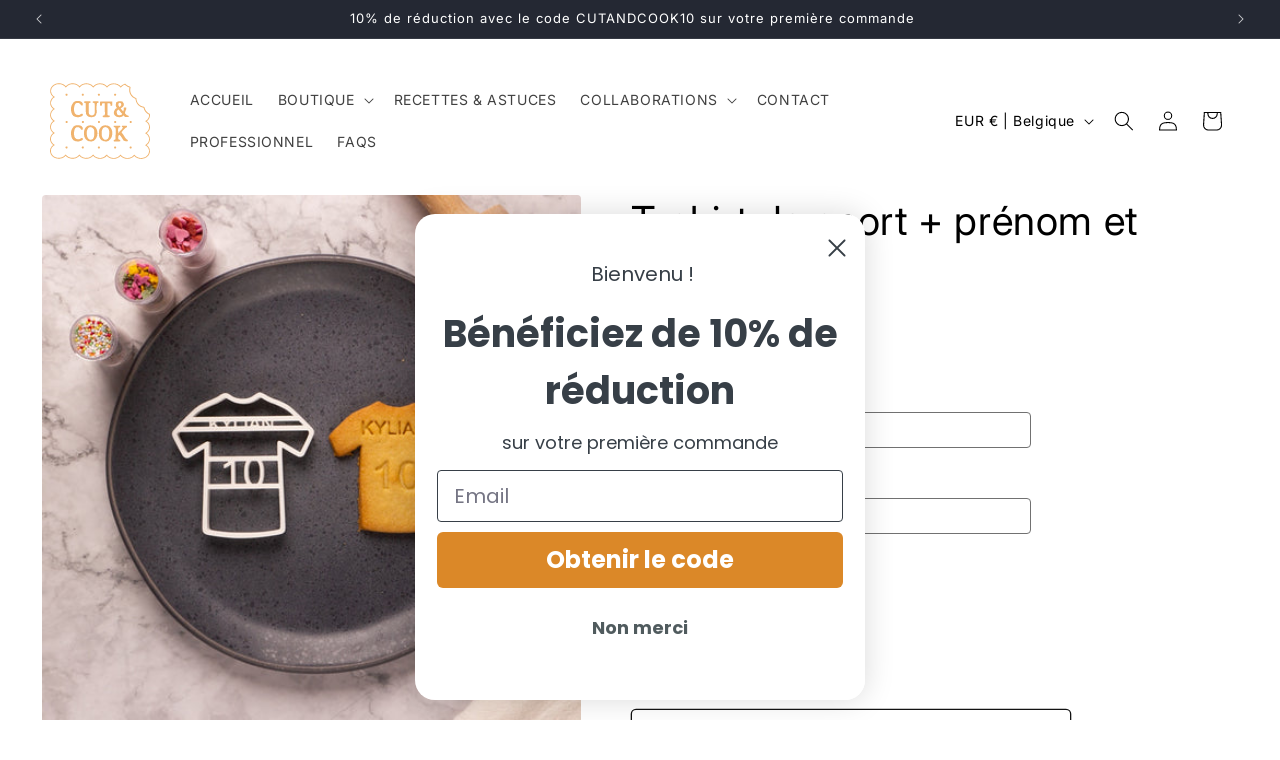

--- FILE ---
content_type: text/javascript
request_url: https://cutandcook.be/cdn/shop/t/3/assets/magic360.js?v=96228020118663794241699169597
body_size: 30657
content:
eval(function(m,a,g,i,c,k){if(c=function(e){return(e<a?"":c(parseInt(e/a)))+((e=e%a)>35?String.fromCharCode(e+29):e.toString(36))},!"".replace(/^/,String)){for(;g--;)k[c(g)]=i[g]||c(g);i=[function(e){return k[e]}],c=function(){return"\\w+"},g=1}for(;g--;)i[g]&&(m=m.replace(new RegExp("\\b"+c(g)+"\\b","g"),i[g]));return m}('1b 7c=(18(){1b s,u;s=u=(18(){1b N={4t:"lF.3.6-8-lE",fc:0,8B:{},$bX:18(R){1a(R.$6I||(R.$6I=++H.fc))},9Q:18(R){1a(H.8B[R]||(H.8B[R]={}))},$F:18(){},$1f:18(){1a 1f},$1l:18(){1a 1l},f5:"eY-"+1k.3D(1k.7q()*1s bY().f8()),37:18(R){1a(R!=1i)},bn:18(S,R){1a(S!=1i)?S:R},4U:18(R){1a!!(R)},1I:18(T){1b R=lD;18 S(U){1a 7r U==="2N"&&U>-1&&U%1===0&&U<=R}if(!H.37(T)){1a 1f}if(T.$4Y){1a T.$4Y}if(!!T.6G){if(T.6G===1){1a"8z"}if(T.6G===3){1a"f6"}}if(T===1g){1a"1g"}if(T===1j){1a"1j"}if(T 3H 1g.bV){1a"18"}if(T 3H 1g.bj){1a"1Q"}if(T 3H 1g.3S){1a"4n"}if(T 3H 1g.bY){1a"6k"}if(T 3H 1g.ba){1a"lC"}if(S(T.1v)&&T.f9){1a"lB"}if(S(T.1v)&&T.9J){1a"2q"}if((T 3H 1g.fb||T 3H 1g.bV)&&T.5h===H.3F){1a"69"}if(H.1d.3M){if(H.37(T.eg)){1a"1m"}}1q{if(T===1g.1m||T.5h===1g.1n||T.5h===1g.lA||T.5h===1g.lz||T.5h===1g.ly||T.5h===1g.lx){1a"1m"}}1a 7r(T)},24:18(W,V){if(!(W 3H 1g.3S)){W=[W]}if(!V){1a W[0]}1K(1b U=0,S=W.1v;U<S;U++){if(!H.37(W)){8q}1K(1b T in V){if(!fb.1A.4o.1X(V,T)){8q}2Y{W[U][T]=V[T]}3k(R){}}}1a W[0]},9R:18(V,U){if(!(V 3H 1g.3S)){V=[V]}1K(1b T=0,R=V.1v;T<R;T++){if(!H.37(V[T])){8q}if(!V[T].1A){8q}1K(1b S in(U||{})){if(!V[T].1A[S]){V[T].1A[S]=U[S]}}}1a V[0]},f7:18(T,S){if(!H.37(T)){1a T}1K(1b R in(S||{})){if(!T[R]){T[R]=S[R]}}1a T},$2Y:18(){1K(1b S=0,R=2q.1v;S<R;S++){2Y{1a 2q[S]()}3k(T){}}1a 1i},$A:18(T){if(!H.37(T)){1a H.$([])}if(T.fa){1a H.$(T.fa())}if(T.f9){1b S=T.1v||0,R=1s 3S(S);4r(S--){R[S]=T[S]}1a H.$(R)}1a H.$(3S.1A.7F.1X(T))},4Q:18(){1a 1s bY().f8()},5u:18(V){1b T;5V(H.1I(V)){1z"e9":T={};1K(1b U in V){T[U]=H.5u(V[U])}1H;1z"4n":T=[];1K(1b S=0,R=V.1v;S<R;S++){T[S]=H.5u(V[S])}1H;1y:1a V}1a H.$(T)},$:18(T){1b R=1l;if(!H.37(T)){1a 1i}if(T.$bW){1a T}5V(H.1I(T)){1z"4n":T=H.f7(T,H.24(H.3S,{$bW:H.$F}));T.3q=T.9E;T.2E=H.3S.2E;1a T;1H;1z"1Q":1b S=1j.en(T);if(H.37(S)){1a H.$(S)}1a 1i;1H;1z"1g":1z"1j":H.$bX(T);T=H.24(T,H.3z);1H;1z"8z":H.$bX(T);T=H.24(T,H.3Z);1H;1z"1m":T=H.24(T,H.1n);1H;1z"f6":1z"18":1z"6k":1y:R=1f;1H}if(R){1a H.24(T,{$bW:H.$F})}1q{1a T}},$1s:18(R,T,S){1a H.$(H.5K.8A(R)).9e(T||{}).1J(S||{})},4j:18(U,V,S){1b R,X,T,Z=[],Y=-1;S||(S=H.f5);R=H.$(S)||H.$1s("2P",{id:S,1r:"4v/8P"}).2v((1j.lw||1j.3m),"1C");X=R.f3||R.f2;if(H.1I(V)!=="1Q"){1K(1b T in V){Z.2x(T+":"+V[T])}V=Z.4V(";")}if(X.f4){Y=X.f4(U+" {"+V+"}",X.lv.1v)}1q{2Y{Y=X.lu(U,V,X.ls.1v)}3k(W){}}1a Y},cc:18(U,R){1b T,S;T=H.$(U);if(H.1I(T)!=="8z"){1a}S=T.f3||T.f2;if(S.f1){S.f1(R)}1q{if(S.f0){S.f0(R)}}},lr:18(){1a"lq-lp-lo-ln-lm".2B(/[ll]/g,18(T){1b S=1k.7q()*16|0,R=T==="x"?S:(S&3|8);1a R.8D(16)}).7V()},lk:(18(){1b R;1a 18(S){if(!R){R=1j.8A("a")}R.5X("9f",S);1a("!!"+R.9f).2B("!!","")}})(),lj:18(T){1b U=0,R=T.1v;1K(1b S=0;S<R;++S){U=31*U+T.dd(S);U%=li}1a U}};1b H=N;1b I=N.$;if(!1g.eZ){1g.eZ=N;1g.$eY=N.$}H.3S={$4Y:"4n",4s:18(U,V){1b R=17.1v;1K(1b S=17.1v,T=(V<0)?1k.2a(0,S+V):V||0;T<S;T++){if(17[T]===U){1a T}}1a-1},2E:18(R,S){1a 17.4s(R,S)!=-1},9E:18(R,U){1K(1b T=0,S=17.1v;T<S;T++){if(T in 17){R.1X(U,17[T],T,17)}}},2Q:18(R,W){1b V=[];1K(1b U=0,S=17.1v;U<S;U++){if(U in 17){1b T=17[U];if(R.1X(W,17[U],U,17)){V.2x(T)}}}1a V},lh:18(R,V){1b U=[];1K(1b T=0,S=17.1v;T<S;T++){if(T in 17){U[T]=R.1X(V,17[T],T,17)}}1a U}};H.9R(bj,{$4Y:"1Q",4l:18(){1a 17.2B(/^\\s+|\\s+$/g,"")},eq:18(R,S){1a(S||1f)?(17.8D()===R.8D()):(17.4Z().8D()===R.4Z().8D())},5Z:18(){1a 17.2B(/-\\D/g,18(R){1a R.9T(1).7V()})},bT:18(){1a 17.2B(/[A-Z]/g,18(R){1a("-"+R.9T(0).4Z())})},b9:18(R){1a 3v(17,R||10)},lg:18(){1a 2p(17)},dn:18(){1a!17.2B(/1l/i,"").4l()},7a:18(S,R){R=R||"";1a(R+17+R).4s(R+S+R)>-1}});N.9R(bV,{$4Y:"18",1w:18(){1b S=H.$A(2q),R=17,T=S.6v();1a 18(){1a R.7b(T||1i,S.bQ(H.$A(2q)))}},43:18(){1b S=H.$A(2q),R=17,T=S.6v();1a 18(U){1a R.7b(T||1i,H.$([U||(H.1d.2h?1g.1m:1i)]).bQ(S))}},2u:18(){1b S=H.$A(2q),R=17,T=S.6v();1a 1g.4N(18(){1a R.7b(R,S)},T||0)},dX:18(){1b S=H.$A(2q),R=17;1a 18(){1a R.2u.7b(R,S)}},dQ:18(){1b S=H.$A(2q),R=17,T=S.6v();1a 1g.lf(18(){1a R.7b(R,S)},T||0)}});1b O={};1b G=3d.bl.4Z();1b F=G.3w(/(3j|9X|3M|96)\\/(\\d+\\.?\\d*)/i);1b K=G.3w(/(le|bR)\\/(\\d+\\.?\\d*)/i)||G.3w(/(eM|9Y|eL|eU|8C|bR)\\/(\\d+\\.?\\d*)/i);1b M=G.3w(/4t\\/(\\d+\\.?\\d*)/i);1b B=1j.4S.2P;18 C(S){1b R=S.9T(0).7V()+S.7F(1);1a S in B||("eJ"+R)in B||("eK"+R)in B||("6y"+R)in B||("O"+R)in B}H.1d={2U:{ld:!!(1j.lc),la:!!(1g.cI),l9:!!(1j.l8),4K:!!(1j.l7||1j.l6||1j.6M||1j.eC||1j.l5||1j.l4||1j.l3||1j.l2||1j.l1),bh:!!(1g.l0)&&!!(1g.kZ)&&(1g.9y&&"kY"in 1s 9y),30:C("30"),5e:C("5e"),eX:C("eX"),eW:C("eW"),5i:1f,bi:1f,bS:1f,2X:1f,9V:(18(){1a 1j.kX.kW("kV://kU.kT.kS/kR/kQ/kP#kO","1.1")}())},2K:(18(){1a"kN"in 1g||(1g.eV&&1j 3H eV)||(3d.kM>0)||(3d.kL>0)}()),3J:!!G.3w(/(9W|bb\\d+|kK).+|kJ|kI\\/|kH|kG|kF|kE|kD|kC|kB|ip(eR|eS|ad)|kA|kz|ky |kx|kw|kv|3J.+eU|ku|8C m(kt|in)i|ks( kr)?|eT|p(kq|kp)\\/|ko|kn|km|kl(4|6)0|kk|kj|ki\\.(1d|kh)|kg|kf|df (ce|eT)|ke|kd/),67:(F&&F[1])?F[1].4Z():(1g.8C)?"96":!!(1g.kc)?"3M":(1j.kb!==2M||1g.ka!==1i)?"9X":(1g.k9!==1i||!3d.k8)?"3j":"k7",4t:(F&&F[2])?2p(F[2]):0,7Q:(K&&K[1])?K[1].4Z():"",9U:(K&&K[2])?2p(K[2]):0,eI:"",bN:"",5l:"",2h:0,5A:G.3w(/ip(?:ad|eS|eR)/)?"8p":(G.3w(/(?:k6|9W)/)||3d.5A.3w(/bk|9A|k4/i)||["k3"])[0].4Z(),7Y:1j.9Z&&1j.9Z.4Z()==="eQ",az:0,5k:18(){1a(1j.9Z&&1j.9Z.4Z()==="eQ")?1j.3m:1j.4S},5i:1g.5i||1g.k2||1g.k1||1g.k0||1g.jZ||2M,9v:1g.9v||1g.eP||1g.eP||1g.jY||1g.jX||1g.jW||2M,5f:1f,4y:18(){if(H.1d.5f){1a}1b U;1b T;H.1d.5f=1l;H.3m=H.$(1j.3m);H.9A=H.$(1g);2Y{1b S=H.$1s("2f").1J({1e:1T,1h:1T,5O:"8G",2R:"4a",1C:-cA}).2v(1j.3m);H.1d.az=S.eu-S.8V;S.2J()}3k(R){}2Y{U=H.$1s("2f");T=U.2P;T.eN="6N:34(bU://),34(bU://),jV 34(bU://)";H.1d.2U.bi=(/(34\\s*\\(.*?){3}/).2L(T.6N);T=1i;U=1i}3k(R){}if(!H.1d.eO){H.1d.eO=H.bM("5e").bT()}2Y{U=H.$1s("2f");U.2P.eN=H.bM("2Q").bT()+":jU(jT);";H.1d.2U.bS=!!U.2P.1v&&(!H.1d.2h||H.1d.2h>9);U=1i}3k(R){}if(!H.1d.2U.bS){H.$(1j.4S).2n("9a-jS-2W")}2Y{H.1d.2U.2X=(18(){1b V=H.$1s("2X");1a!!(V.8k&&V.8k("2d"))}())}3k(R){}if(1g.jR===2M&&1g.jQ!==2M){O.jP="jO"}H.3z.2O.1X(H.$(1j),"7R")}};(18(){1b S=[],V,U,W;18 R(){1a!!(2q.9J.bF)}5V(H.1d.67){1z"3M":if(!H.1d.4t){H.1d.4t=!!(1g.9y)?3:2}1H;1z"9X":H.1d.4t=(K&&K[2])?2p(K[2]):0;1H}H.1d[H.1d.67]=1l;if(K&&K[1]==="eM"){H.1d.7Q="9Y"}if(!!1g.9Y){H.1d.9Y=1l}if(K&&K[1]==="bR"){H.1d.7Q="8C";H.1d.8C=1l}if(H.1d.7Q==="eL"&&(M&&M[1])){H.1d.9U=2p(M[1])}if(H.1d.5A==="9W"&&H.1d.3j&&(M&&M[1])){H.1d.eG=1l}V=({9X:["-8j-","eK","8j"],3j:["-3j-","eJ","3j"],3M:["-6y-","6y","6y"],96:["-o-","O","o"]})[H.1d.67]||["","",""];H.1d.eI=V[0];H.1d.bN=V[1];H.1d.5l=V[2];H.1d.2h=!H.1d.3M?2M:(1j.eH)?1j.eH:(18(){1b X=0;if(H.1d.7Y){1a 5}5V(H.1d.4t){1z 2:X=6;1H;1z 3:X=7;1H}1a X}());if(!H.1d.3J&&H.1d.5A==="bk"&&H.1d.2K){H.1d.3J=1l;H.1d.5A="8p"}S.2x(H.1d.5A+"-2W");if(H.1d.3J){S.2x("3J-2W")}if(H.1d.eG){S.2x("9W-1d-2W")}if(H.1d.2h){H.1d.7Q="ie";H.1d.9U=H.1d.2h;S.2x("ie"+H.1d.2h+"-2W");1K(U=11;U>H.1d.2h;U--){S.2x("lt-ie"+U+"-2W")}}if(H.1d.3j&&H.1d.4t<jN){H.1d.2U.4K=1f}if(H.1d.5i){H.1d.5i.1X(1g,18(){H.1d.2U.5i=1l})}if(H.1d.2U.9V){S.2x("9V-2W")}1q{S.2x("9a-9V-2W")}W=(1j.4S.6H||"").3w(/\\S+/g)||[];1j.4S.6H=H.$(W).bQ(S).4V(" ");2Y{1j.4S.5X("6t-2W-eF",H.1d.7Q);1j.4S.5X("6t-2W-eF-eE",H.1d.9U);1j.4S.5X("6t-2W-67",H.1d.67);1j.4S.5X("6t-2W-67-eE",H.1d.4t)}3k(T){}if(H.1d.2h&&H.1d.2h<9){1j.8A("jM");1j.8A("jL")}if(!1g.3d.7v){H.$(["jK","jJ","jI","jH","jG"]).3q(18(X){O["jF"+X.4Z()]=1g.3d.7u?"jE"+X:-1})}}());(18(){H.1d.4K={8K:H.1d.2U.4K,a7:18(){1a!!(1j.jD||1j[H.1d.5l+"jC"]||1j.4K||1j.jB||1j[H.1d.5l+"jA"])},au:18(R,S){if(!S){S={}}if(17.8K){H.$(1j).1u(17.bP,17.eD=18(T){if(17.a7()){if(S.at){S.at()}}1q{H.$(1j).1O(17.bP,17.eD);if(S.as){S.as()}}}.43(17));H.$(1j).1u(17.bO,17.5v=18(T){if(S.7Z){S.7Z()}H.$(1j).1O(17.bO,17.5v)}.43(17));(R.jz||R[H.1d.5l+"jy"]||R[H.1d.5l+"jx"]||18(){}).1X(R)}1q{if(S.7Z){S.7Z()}}},c7:(1j.6M||1j.eC||1j[H.1d.5l+"jw"]||1j[H.1d.5l+"jv"]||18(){}).1w(1j),bP:1j.eB?"ju":(1j.6M?"":H.1d.5l)+"jt",bO:1j.eB?"js":(1j.6M?"":H.1d.5l)+"jr",jq:H.1d.5l,jp:1i}}());1b Q=/\\S+/g,E=/^(3t(eA|ez|ey|ex)jo)|((5z|6O)(eA|ez|ey|ex))$/,J={"jn":("2M"===7r(B.ew))?"jm":"ew"},L={cO:1l,jl:1l,3f:1l,8N:1l,35:1l},D=(1g.ev)?18(T,R){1b S=1g.ev(T,1i);1a S?S.jk(R)||S[R]:1i}:18(U,S){1b T=U.jj,R=1i;R=T?T[S]:1i;if(1i==R&&U.2P&&U.2P[S]){R=U.2P[S]}1a R};18 P(T){1b R,S;S=(H.1d.3j&&"2Q"==T)?1f:(T in B);if(!S){R=H.1d.bN+T.9T(0).7V()+T.7F(1);if(R in B){1a R}}1a T}H.bM=P;H.3Z={7l:18(R){1a!(R||"").7a(" ")&&(17.6H||"").7a(R," ")},2n:18(V){1b S=(17.6H||"").3w(Q)||[],U=(V||"").3w(Q)||[],R=U.1v,T=0;1K(;T<R;T++){if(!H.$(S).2E(U[T])){S.2x(U[T])}}17.6H=S.4V(" ");1a 17},7h:18(W){1b S=(17.6H||"").3w(Q)||[],V=(W||"").3w(Q)||[],R=V.1v,U=0,T;1K(;U<R;U++){if((T=H.$(S).4s(V[U]))>-1){S.7T(T,1)}}17.6H=W?S.4V(" "):"";1a 17},ji:18(R){1a 17.7l(R)?17.7h(R):17.2n(R)},2I:18(S){1b T=S.5Z(),R=1i;S=J[T]||(J[T]=P(T));R=D(17,S);if("2i"===R){R=1i}if(1i!==R){if("3f"==S){1a H.37(R)?2p(R):1}if(E.2L(S)){R=3v(R,10)?R:"d0"}}1a R},8R:18(S,R){1b U=S.5Z();2Y{if("3f"==S){17.5o(R);1a 17}S=J[U]||(J[U]=P(U));17.2P[S]=R+(("2N"==H.1I(R)&&!L[U])?"5L":"")}3k(T){}1a 17},1J:18(S){1K(1b R in S){17.8R(R,S[R])}1a 17},jh:18(){1b R={};H.$A(2q).3q(18(S){R[S]=17.2I(S)},17);1a R},5o:18(T,R){1b S;R=R||1f;17.2P.3f=T;T=3v(2p(T)*1T);if(R){if(0===T){if("3s"!=17.2P.3x){17.2P.3x="3s"}}1q{if("6r"!=17.2P.3x){17.2P.3x="6r"}}}if(H.1d.2h&&H.1d.2h<9){if(!6Z(T)){if(!~17.2P.2Q.4s("bL")){17.2P.2Q+=" b2:b1.b0.bL(9S="+T+")"}1q{17.2P.2Q=17.2P.2Q.2B(/9S=\\d*/i,"9S="+T)}}1q{17.2P.2Q=17.2P.2Q.2B(/b2:b1.b0.bL\\(9S=\\d*\\)/i,"").4l();if(""===17.2P.2Q){17.2P.jg("2Q")}}}1a 17},9e:18(R){1K(1b S in R){if("69"===S){17.2n(""+R[S])}1q{17.5X(S,""+R[S])}}1a 17},jf:18(){1b S=0,R=0;S=17.2I("30-41");R=17.2I("30-je");S=S.4s("6y")>-1?2p(S):S.4s("s")>-1?2p(S)*9n:0;R=R.4s("6y")>-1?2p(R):R.4s("s")>-1?2p(R)*9n:0;1a S+R},51:18(){1a 17.1J({2S:"2t",3x:"3s"})},5p:18(){1a 17.1J({2S:"",3x:"6r"})},2b:18(){1a{1e:17.eu,1h:17.jd}},jc:18(S){1b R=17.2b();R.1e-=(2p(17.2I("3t-1P-1e")||0)+2p(17.2I("3t-3L-1e")||0));R.1h-=(2p(17.2I("3t-1C-1e")||0)+2p(17.2I("3t-4c-1e")||0));if(!S){R.1e-=(2p(17.2I("5z-1P")||0)+2p(17.2I("5z-3L")||0));R.1h-=(2p(17.2I("5z-1C")||0)+2p(17.2I("5z-4c")||0))}1a R},7g:18(){1a{1C:17.9O,1P:17.9P}},jb:18(){1b R=17,S={1C:0,1P:0};do{S.1P+=R.9P||0;S.1C+=R.9O||0;R=R.5t}4r(R);1a S},ax:18(){1b V=17,S=0,U=0;if(H.37(1j.4S.et)){1b R=17.et(),T=H.$(1j).7g(),W=H.1d.5k();1a{1C:R.1C+T.y-W.ja,1P:R.1P+T.x-W.j9}}do{S+=V.es||0;U+=V.er||0;V=V.ep}4r(V&&!(/^(?:3m|eo)$/i).2L(V.8o));1a{1C:U,1P:S}},j8:18(){1b R=17;1b T=0;1b S=0;do{T+=R.es||0;S+=R.er||0;R=R.ep}4r(R&&!(/^(?:3m|eo)$/i).2L(R.8o));1a{1C:S,1P:T}},6L:18(){1b S=17.ax();1b R=17.2b();1a{1C:S.1C,4c:S.1C+R.1h,1P:S.1P,3L:S.1P+R.1e}},cM:18(S){2Y{17.j7=S}3k(R){17.j6=S}1a 17},2J:18(){1a(17.5t)?17.5t.7i(17):17},6f:18(){H.$A(17.j5).3q(18(R){if(3==R.6G||8==R.6G){1a}H.$(R).6f()});17.2J();17.aC();if(17.$6I){H.8B[17.$6I]=1i;4q H.8B[17.$6I]}1a 1i},3A:18(T,S){S=S||"4c";1b R=17.2y;("1C"==S&&R)?17.j4(T,R):17.dh(T);1a 17},2v:18(T,S){1b R=H.$(T).3A(17,S);1a 17},cP:18(R){17.3A(R.5t.8Q(17,R));1a 17},aQ:18(R){if("8z"!==H.1I("1Q"==H.1I(R)?R=1j.en(R):R)){1a 1f}1a(17==R)?1f:(17.2E&&!(H.1d.ek))?(17.2E(R)):(17.em)?!!(17.em(R)&16):H.$A(17.9g(R.8o)).2E(R)}};H.3Z.j3=H.3Z.2I;H.3Z.j2=H.3Z.1J;if(!1g.3Z){1g.3Z=H.$F;if(H.1d.67.3j){1g.1j.8A("j1")}1g.3Z.1A=(H.1d.67.3j)?1g["[[j0.1A]]"]:{}}H.9R(1g.3Z,{$4Y:"8z"});H.3z={2b:18(){if(H.1d.2K||H.1d.iZ||H.1d.ek){1a{1e:1g.cF,1h:1g.iY}}1a{1e:H.1d.5k().8V,1h:H.1d.5k().aF}},7g:18(){1a{x:1g.iX||H.1d.5k().9P,y:1g.iW||H.1d.5k().9O}},ca:18(){1b R=17.2b();1a{1e:1k.2a(H.1d.5k().iV,R.1e),1h:1k.2a(H.1d.5k().iU,R.1h)}}};H.24(1j,{$4Y:"1j"});H.24(1g,{$4Y:"1g"});H.24([H.3Z,H.3z],{1U:18(U,S){1b R=H.9Q(17.$6I),T=R[U];if(2M!==S&&2M===T){T=R[U]=S}1a(H.37(T)?T:1i)},2z:18(T,S){1b R=H.9Q(17.$6I);R[T]=S;1a 17},2j:18(S){1b R=H.9Q(17.$6I);4q R[S];1a 17}});if(!(1g.bK&&1g.bK.1A&&1g.bK.1A.bJ)){H.24([H.3Z,H.3z],{bJ:18(R){1a H.$A(17.ej("*")).2Q(18(T){2Y{1a(1==T.6G&&T.6H.7a(R," "))}3k(S){}})}})}H.24([H.3Z,H.3z],{c2:18(){1a 17.bJ(2q[0])},9g:18(){1a 17.ej(2q[0])}});if(H.1d.4K.8K&&!1j.ei){H.3Z.ei=18(){H.1d.4K.au(17)}}H.1n={$4Y:"1m",6F:H.$1f,1W:18(){1a 17.52().4R()},52:18(){if(17.eh){17.eh()}1q{17.eg=1l}1a 17},4R:18(){if(17.ef){17.ef()}1q{17.iT=1f}1a 17},7J:18(){17.6F=H.$1l;1a 17},ec:18(){1b R=(/2s/i).2L(17.1r)?17.4X[0]:17;1a!H.37(R)?{x:0,y:0}:{x:R.3Y,y:R.3X}},2F:18(){1b R=(/2s/i).2L(17.1r)?17.4X[0]:17;1a!H.37(R)?{x:0,y:0}:{x:R.3W||R.3Y+H.1d.5k().9P,y:R.3V||R.3X+H.1d.5k().9O}},90:18(){1b R=17.3G||17.iS;4r(R&&R.6G===3){R=R.5t}1a R},7o:18(){1b S=1i;5V(17.1r){1z"7p":1z"dl":1z"dk":S=17.9N||17.iR;1H;1z"6P":1z"dj":1z"di":S=17.9N||17.iQ;1H;1y:1a S}2Y{4r(S&&S.6G===3){S=S.5t}}3k(R){S=1i}1a S},56:18(){if(!17.ee&&17.3B!==2M){1a(17.3B&1?1:(17.3B&2?3:(17.3B&4?2:0)))}1a 17.ee},8g:18(){1a(17.1R&&(17.1R==="2s"||17.1R===17.4A))||(/2s/i).2L(17.1r)},6V:18(){if(17.1R){1a(17.1R==="2s"||17.4A===17.1R)&&17.7O}1q{if(17 3H 1g.7N){1a 17.4X.1v===1&&(17.6D.1v?17.6D.1v===1&&17.6D[0].66===17.4X[0].66:1l)}}1a 1f},6E:18(){if(17.1R){1a 17.7O&&(17.1R==="2s"||17.4A===17.1R)?17:1i}1q{if(17 3H 1g.7N){1a 17.4X[0]}}1a 1i},8x:18(){if(17.1R){1a 17.7O&&(17.1R==="2s"||17.4A===17.1R)?17.3U:1i}1q{if(17 3H 1g.7N){1a 17.4X[0].66}}1a 1i}};H.bI="ed";H.bG="iP";H.9L="";if(!1j.ed){H.bI="iO";H.bG="iN";H.9L="6Y"}H.1n.1p={1r:"",x:1i,y:1i,2H:1i,3B:1i,3G:1i,9N:1i,$4Y:"1m.iM",6F:H.$1f,7P:H.$([]),4E:18(R){1b S=R;17.7P.2x(S)},1W:18(){1a 17.52().4R()},52:18(){17.7P.3q(18(S){2Y{S.52()}3k(R){}});1a 17},4R:18(){17.7P.3q(18(S){2Y{S.4R()}3k(R){}});1a 17},7J:18(){17.6F=H.$1l;1a 17},ec:18(){1a{x:17.3Y,y:17.3X}},2F:18(){1a{x:17.x,y:17.y}},90:18(){1a 17.3G},7o:18(){1a 17.9N},56:18(){1a 17.3B},iL:18(){1a 17.7P.1v>0?17.7P[0].90():2M},8g:18(){1a(17.1R&&(17.1R==="2s"||17.1R===17.4A))||(/2s/i).2L(17.1r)},6V:18(){if(17.1R){1a(17.1R==="2s"||17.4A===17.1R)&&17.7O}1q{if(17 3H 1g.7N){1a 17.4X.1v===1&&(17.6D.1v?17.6D[0].66===17.4X[0].66:1l)}}1a 1f},6E:18(){if(17.1R){1a 17.7O&&(17.1R==="2s"||17.4A===17.1R)?17:1i}1q{if(17 3H 1g.7N){1a 17.4X[0]}}1a 1i},8x:18(){if(17.1R){1a 17.7O&&(17.1R==="2s"||17.4A===17.1R)?17.3U:1i}1q{if(17 3H 1g.7N){1a 17.4X[0].66}}1a 1i}};H.24([H.3Z,H.3z],{1u:18(T,V,W,Z){1b Y,R,U,X,S;if(H.1I(T)==="1Q"){S=T.4B(" ");if(S.1v>1){T=S}}if(H.1I(T)==="4n"){H.$(T).3q(17.1u.43(17,V,W,Z));1a 17}T=O[T]||T;if(!T||!V||H.1I(T)!=="1Q"||H.1I(V)!=="18"){1a 17}if(T==="7R"&&H.1d.5f){V.1X(17);1a 17}W=3v(W||50,10);if(!V.$9M){V.$9M=1k.3D(1k.7q()*H.4Q())}Y=H.3z.1U.1X(17,"8y",{});R=Y[T];if(!R){Y[T]=R=H.$([]);U=17;if(H.1n.1p[T]){H.1n.1p[T].1x.63.1X(17,Z)}1q{R.3e=18(aa){aa=H.24(aa||1g.e,{$4Y:"1m"});H.3z.2O.1X(U,T,H.$(aa))};17[H.bI](H.9L+T,R.3e,1f)}}X={1r:T,fn:V,bH:W,eb:V.$9M};R.2x(X);R.cW(18(ab,aa){1a ab.bH-aa.bH});1a 17},1O:18(X){1b V=H.3z.1U.1X(17,"8y",{});1b T;1b R;1b S;1b Y;1b W;1b U;W=2q.1v>1?2q[1]:-1T;if(H.1I(X)==="1Q"){U=X.4B(" ");if(U.1v>1){X=U}}if(H.1I(X)==="4n"){H.$(X).3q(17.1O.43(17,W));1a 17}X=O[X]||X;if(!X||H.1I(X)!=="1Q"||!V||!V[X]){1a 17}T=V[X]||[];1K(S=0;S<T.1v;S++){R=T[S];if(W===-1T||!!W&&W.$9M===R.eb){Y=T.7T(S--,1)}}if(T.1v===0){if(H.1n.1p[X]){H.1n.1p[X].1x.2J.1X(17)}1q{17[H.bG](H.9L+X,T.3e,1f)}4q V[X]}1a 17},2O:18(U,W){1b T=H.3z.1U.1X(17,"8y",{});1b S;1b R;U=O[U]||U;if(!U||H.1I(U)!=="1Q"||!T||!T[U]){1a 17}2Y{W=H.24(W||{},{1r:U})}3k(V){}if(W.2H===2M){W.2H=H.4Q()}S=T[U]||[];1K(R=0;R<S.1v&&!(W.6F&&W.6F());R++){S[R].fn.1X(17,W)}},iK:18(S,R){1b V=(S!=="7R");1b U=17;1b T;S=O[S]||S;if(!V){H.3z.2O.1X(17,S);1a 17}if(U===1j&&1j.9K&&!U.ea){U=1j.4S}if(1j.9K){T=1j.9K(S);T.iJ(R,1l,1l)}1q{T=1j.iI();T.9B=S}if(1j.9K){U.ea(T)}1q{U.iH("6Y"+R,T)}1a T},aC:18(){1b S=H.3z.1U.1X(17,"8y");if(!S){1a 17}1K(1b R in S){H.3z.1O.1X(17,R)}H.3z.2j.1X(17,"8y");1a 17}});(18(R){if(1j.8s==="6w"){1a R.1d.4y.2u(1)}if(R.1d.3j&&R.1d.4t<iG){(18(){if(R.$(["6i","6w"]).2E(1j.8s)){R.1d.4y()}1q{2q.9J.2u(50)}}())}1q{if(R.1d.3M&&R.1d.2h<9&&1g===1C){(18(){if(R.$2Y(18(){R.1d.5k().iF("1P");1a 1l})){R.1d.4y()}1q{2q.9J.2u(50)}}())}1q{R.3z.1u.1X(R.$(1j),"iE",R.1d.4y);R.3z.1u.1X(R.$(1g),"6U",R.1d.4y)}}}(N));H.3F=18(){1b V=1i,S=H.$A(2q);if("69"==H.1I(S[0])){V=S.6v()}1b R=18(){1K(1b Y in 17){17[Y]=H.5u(17[Y])}if(17.5h.$3N){17.$3N={};1b aa=17.5h.$3N;1K(1b Z in aa){1b X=aa[Z];5V(H.1I(X)){1z"18":17.$3N[Z]=H.3F.e8(17,X);1H;1z"e9":17.$3N[Z]=H.5u(X);1H;1z"4n":17.$3N[Z]=H.5u(X);1H}}}1b W=(17.3b)?17.3b.7b(17,2q):17;4q 17.bF;1a W};if(!R.1A.3b){R.1A.3b=H.$F}if(V){1b U=18(){};U.1A=V.1A;R.1A=1s U;R.$3N={};1K(1b T in V.1A){R.$3N[T]=V.1A[T]}}1q{R.$3N=1i}R.5h=H.3F;R.1A.5h=R;H.24(R.1A,S[0]);H.24(R,{$4Y:"69"});1a R};N.3F.e8=18(R,S){1a 18(){1b U=17.bF;1b T=S.7b(R,2q);1a T}};(18(U){1b T=U.$;1b R=5,S=6e;U.1n.1p.2l=1s U.3F(U.24(U.1n.1p,{1r:"2l",3b:18(X,W){1b V=W.2F();17.x=V.x;17.y=V.y;17.3Y=W.3Y;17.3X=W.3X;17.2H=W.2H;17.3B=W.56();17.3G=X;17.4E(W)}}));U.1n.1p.2l.1x={1t:{7M:S,3B:1},63:18(V){17.2z("1m:2l:1t",U.24(U.5u(U.1n.1p.2l.1x.1t),V||{}));17.1u("4b",U.1n.1p.2l.1x.3e,1);17.1u("3C",U.1n.1p.2l.1x.3e,1);17.1u("2C",U.1n.1p.2l.1x.bE,1);if(U.1d.3M&&U.1d.2h<9){17.1u("9I",U.1n.1p.2l.1x.3e,1)}},2J:18(){17.1O("4b",U.1n.1p.2l.1x.3e);17.1O("3C",U.1n.1p.2l.1x.3e);17.1O("2C",U.1n.1p.2l.1x.bE);if(U.1d.3M&&U.1d.2h<9){17.1O("9I",U.1n.1p.2l.1x.3e)}},bE:18(V){V.4R()},3e:18(Y){1b X,V,W;V=17.1U("1m:2l:1t");if(Y.1r!="9I"&&Y.56()!=V.3B){1a}if(17.1U("1m:2l:bC")){17.2j("1m:2l:bC");1a}if("4b"==Y.1r){X=1s U.1n.1p.2l(17,Y);17.2z("1m:2l:9G",X)}1q{if("3C"==Y.1r){X=17.1U("1m:2l:9G");if(!X){1a}W=Y.2F();17.2j("1m:2l:9G");X.4E(Y);if(Y.2H-X.2H<=V.7M&&1k.9F(1k.4e(W.x-X.x,2)+1k.4e(W.y-X.y,2))<=R){17.2O("2l",X)}1j.2O("3C",Y)}1q{if(Y.1r=="9I"){X=1s U.1n.1p.2l(17,Y);17.2O("2l",X)}}}}}})(N);(18(S){1b R=S.$;S.1n.1p.2w=1s S.3F(S.24(S.1n.1p,{1r:"2w",6B:"3R",5D:1f,3b:18(W,V,U){1b T=V.2F();17.x=T.x;17.y=T.y;17.3Y=V.3Y;17.3X=V.3X;17.2H=V.2H;17.3B=V.56();17.3G=W;17.4E(V);17.6B=U}}));S.1n.1p.2w.1x={63:18(){1b U=S.1n.1p.2w.1x.e7.43(17);1b T=S.1n.1p.2w.1x.9H.43(17);17.1u("4b",S.1n.1p.2w.1x.bD,1);17.1u("3C",S.1n.1p.2w.1x.9H,1);1j.1u("4H",U,1);1j.1u("3C",T,1);17.2z("1m:2w:2Z:1j:5w",U);17.2z("1m:2w:2Z:1j:7I",T)},2J:18(){17.1O("4b",S.1n.1p.2w.1x.bD);17.1O("3C",S.1n.1p.2w.1x.9H);R(1j).1O("4H",17.1U("1m:2w:2Z:1j:5w")||S.$F);R(1j).1O("3C",17.1U("1m:2w:2Z:1j:7I")||S.$F);17.2j("1m:2w:2Z:1j:5w");17.2j("1m:2w:2Z:1j:7I")},bD:18(U){1b T;if(U.56()!==1){1a}T=1s S.1n.1p.2w(17,U,"3R");17.2z("1m:2w:3R",T)},9H:18(U){1b T;T=17.1U("1m:2w:3R");if(!T){1a}if(T.5D){U.4R()}T=1s S.1n.1p.2w(17,U,"e6");17.2j("1m:2w:3R");17.2O("2w",T)},e7:18(U){1b T;T=17.1U("1m:2w:3R");if(!T){1a}U.4R();if(!T.5D){T.5D=1l;17.2O("2w",T)}T=1s S.1n.1p.2w(17,U,"e5");17.2O("2w",T)}}})(N);(18(S){1b R=S.$;S.1n.1p.4p=1s S.3F(S.24(S.1n.1p,{1r:"4p",7K:1f,7L:1i,3b:18(V,U){1b T=U.2F();17.x=T.x;17.y=T.y;17.3Y=U.3Y;17.3X=U.3X;17.2H=U.2H;17.3B=U.56();17.3G=V;17.4E(U)}}));S.1n.1p.4p.1x={1t:{7M:5G},63:18(T){17.2z("1m:4p:1t",S.24(S.5u(S.1n.1p.4p.1x.1t),T||{}));17.1u("2l",S.1n.1p.4p.1x.3e,1)},2J:18(){17.1O("2l",S.1n.1p.4p.1x.3e)},3e:18(V){1b U,T;U=17.1U("1m:4p:1m");T=17.1U("1m:4p:1t");if(!U){U=1s S.1n.1p.4p(17,V);U.7L=4N(18(){U.7K=1l;V.6F=S.$1f;17.2O("2l",V);17.2j("1m:4p:1m")}.1w(17),T.7M+10);17.2z("1m:4p:1m",U);V.7J()}1q{3r(U.7L);17.2j("1m:4p:1m");if(!U.7K){U.4E(V);V.7J().1W();17.2O("4p",U)}1q{}}}}})(N);(18(U){1b T=U.$;1b R=10;1b S=5G;U.1n.1p.2G=1s U.3F(U.24(U.1n.1p,{1r:"2G",id:1i,3b:18(W,V){1b X=V.6E();17.id=X.3U||X.66;17.x=X.3W;17.y=X.3V;17.3W=X.3W;17.3V=X.3V;17.3Y=X.3Y;17.3X=X.3X;17.2H=V.2H;17.3B=0;17.3G=W;17.4E(V)}}));U.1n.1p.2G.1x={63:18(V){17.1u(["4M","74"],U.1n.1p.2G.1x.65,1);17.1u(["33","4C"],U.1n.1p.2G.1x.5j,1);17.1u("2C",U.1n.1p.2G.1x.7G,1)},2J:18(){17.1O(["4M","74"],U.1n.1p.2G.1x.65);17.1O(["33","4C"],U.1n.1p.2G.1x.5j);17.1O("2C",U.1n.1p.2G.1x.7G)},7G:18(V){V.4R()},65:18(V){if(!V.6V()){17.2j("1m:2G:1m");1a}17.2z("1m:2G:1m",1s U.1n.1p.2G(17,V));17.2z("1m:2l:bC",1l)},5j:18(Y){1b W=U.4Q();1b X=17.1U("1m:2G:1m");1b V=17.1U("1m:2G:1t");if(!X||!Y.6V()){1a}17.2j("1m:2G:1m");if(X.id===Y.8x()&&Y.2H-X.2H<=S&&1k.9F(1k.4e(Y.6E().3W-X.x,2)+1k.4e(Y.6E().3V-X.y,2))<=R){17.2j("1m:2l:9G");Y.1W();X.4E(Y);17.2O("2G",X)}}}}(N));H.1n.1p.4F=1s H.3F(H.24(H.1n.1p,{1r:"4F",7K:1f,7L:1i,3b:18(S,R){17.x=R.x;17.y=R.y;17.3Y=R.3Y;17.3X=R.3X;17.2H=R.2H;17.3B=0;17.3G=S;17.4E(R)}}));H.1n.1p.4F.1x={1t:{7M:6e},63:18(R){17.2z("1m:4F:1t",H.24(H.5u(H.1n.1p.4F.1x.1t),R||{}));17.1u("2G",H.1n.1p.4F.1x.3e,1)},2J:18(){17.1O("2G",H.1n.1p.4F.1x.3e)},3e:18(T){1b S,R;S=17.1U("1m:4F:1m");R=17.1U("1m:4F:1t");if(!S){S=1s H.1n.1p.4F(17,T);S.7L=4N(18(){S.7K=1l;T.6F=H.$1f;17.2O("2G",T)}.1w(17),R.7M+10);17.2z("1m:4F:1m",S);T.7J()}1q{3r(S.7L);17.2j("1m:4F:1m");if(!S.7K){S.4E(T);T.7J().1W();17.2O("4F",S)}1q{}}}};(18(T){1b S=T.$;1b R=10;T.1n.1p.2r=1s T.3F(T.24(T.1n.1p,{1r:"2r",6B:"3R",id:1i,5D:1f,3b:18(W,V,U){1b X=V.6E();17.id=X.3U||X.66;17.3Y=X.3Y;17.3X=X.3X;17.3W=X.3W;17.3V=X.3V;17.x=X.3W;17.y=X.3V;17.2H=V.2H;17.3B=0;17.3G=W;17.4E(V);17.6B=U}}));T.1n.1p.2r.1x={63:18(){1b V=T.1n.1p.2r.1x.6C.1w(17);1b U=T.1n.1p.2r.1x.5j.1w(17);17.1u(["4M","74"],T.1n.1p.2r.1x.65,1);17.1u(["33","4C"],T.1n.1p.2r.1x.5j,1);17.1u(["59","5Y"],T.1n.1p.2r.1x.6C,1);17.2z("1m:2r:2Z:1j:5w",V);17.2z("1m:2r:2Z:1j:7I",U);S(1j).1u("5Y",V,1);S(1j).1u("4C",U,1)},2J:18(){17.1O(["4M","74"],T.1n.1p.2r.1x.65);17.1O(["33","4C"],T.1n.1p.2r.1x.5j);17.1O(["59","5Y"],T.1n.1p.2r.1x.6C);S(1j).1O("5Y",17.1U("1m:2r:2Z:1j:5w")||T.$F,1);S(1j).1O("4C",17.1U("1m:2r:2Z:1j:7I")||T.$F,1);17.2j("1m:2r:2Z:1j:5w");17.2j("1m:2r:2Z:1j:7I")},65:18(V){1b U;if(!V.6V()){1a}U=1s T.1n.1p.2r(17,V,"3R");17.2z("1m:2r:3R",U)},5j:18(V){1b U;U=17.1U("1m:2r:3R");if(!U||!U.5D||U.id!==V.8x()){1a}U=1s T.1n.1p.2r(17,V,"e6");17.2j("1m:2r:3R");17.2O("2r",U)},6C:18(V){1b U;U=17.1U("1m:2r:3R");if(!U||!V.6V()){1a}if(U.id!==V.8x()){17.2j("1m:2r:3R");1a}if(!U.5D&&1k.9F(1k.4e(V.6E().3W-U.x,2)+1k.4e(V.6E().3V-U.y,2))>R){U.5D=1l;17.2O("2r",U)}if(!U.5D){1a}U=1s T.1n.1p.2r(17,V,"e5");17.2O("2r",U)}}}(N));(18(U){1b Y=U.$;1b V=1i;18 R(ah,ag){1b af=ag.x-ah.x;1b ai=ag.y-ah.y;1a 1k.9F(af*af+ai*ai)}18 aa(al,am){1b ak=3S.1A.7F.1X(al);1b aj=1k.2c(ak[1].3W-ak[0].3W);1b ah=1k.2c(ak[1].3V-ak[0].3V);1b ai=1k.4d(ak[1].3W,ak[0].3W)+aj/2;1b ag=1k.4d(ak[1].3V,ak[0].3V)+ah/2;1b af=0;am.8w=[ak[0],ak[1]];af=1k.4e(R({x:ak[0].3W,y:ak[0].3V},{x:ak[1].3W,y:ak[1].3V}),2);am.7H={x:ai,y:ag};am.x=am.7H.x;am.y=am.7H.y;1a af}18 ad(af){1a af/V}18 S(ah,ag){1b af;if(ah.6D&&ah.4X){if(ah.6D){af=ah.6D}1q{af=ah.4X}af=3S.1A.7F.1X(af)}1q{af=[];if(ag){ag.9E(18(ai){af.2x(ai)})}}1a af}18 T(ai,ah,ag){1b af=1f;if(ai.3U&&ai.1R==="2s"&&(!ag||ah.7a(ai.3U))){ah.1Y(ai.3U,ai);af=1l}1a af}18 Z(ag,af){if(ag.3U&&ag.1R==="2s"&&af&&af.7a(ag.3U)){af["4q"](ag.3U)}}18 ac(ag){1b af;if(ag.3U&&ag.1R==="2s"){af=ag.3U}1q{af=ag.66}1a af}18 X(ai,ag){1b ah;1b aj;1b af=1f;1K(ah=0;ah<ai.1v;ah++){if(ag.1v===2){1H}1q{aj=ac(ai[ah]);if(!ag.2E(aj)){ag.2x(aj);af=1l}}}1a af}18 ab(ag){1b af=Y([]);ag.9E(18(ah){af.2x(ac(ah))});1a af}18 ae(aj,ag){1b ah;1b ai;1b af=1f;if(ag){ai=ab(aj);1K(ah=0;ah<ag.1v;ah++){if(!ai.2E(ag[ah])){ag.7T(ah,1);af=1l;1H}}}1a af}18 W(ai,ag){1b ah;1b af=Y([]);1K(ah=0;ah<ai.1v;ah++){if(ag.2E(ac(ai[ah]))){af.2x(ai[ah]);if(af.1v===2){1H}}}1a af}U.1n.1p.1D=1s U.3F(U.24(U.1n.1p,{1r:"1D",6B:"79",3b:18(ah,ag,af,ai){17.3G=ah;17.6B=af;17.x=ai.x;17.y=ai.y;17.2H=ag.2H;17.8l=ai.8l;17.5C=ai.5C;17.35=ai.35;17.6B=af;17.7H=ai.7H;17.8w=ai.8w;17.4E(ag)}}));U.1n.1p.1D.1x={64:{x:0,y:0,5C:0,8l:1,35:0,bB:0,iD:1,9D:1f,5D:1f,8w:[],7H:{x:0,y:0}},63:18(ah){if(!V){V=(18(){1b ai=Y(1g).2b();ai.1e=1k.4d(ai.1e,ai.1h);ai.1h=ai.1e;1a 1k.4e(R({x:0,y:0},{x:ai.1e,y:ai.1h}),2)})()}1b ag=U.1n.1p.1D.1x.6C.1w(17);1b af=U.1n.1p.1D.1x.5j.1w(17);17.1u(["2C","2G"],U.1n.1p.1D.1x.7G,1);17.1u(["4M","74"],U.1n.1p.1D.1x.65,1);17.1u(["33","4C"],U.1n.1p.1D.1x.5j,1);17.1u(["59","5Y"],U.1n.1p.1D.1x.6C,1);17.2z("1m:1D:2Z:59",ag);17.2z("1m:1D:2Z:33",af);U.5K.1u("5Y",ag,1);U.5K.1u("4C",af,1)},2J:18(){17.1O(["2C","2G"],U.1n.1p.1D.1x.7G);17.1O(["4M","74"],U.1n.1p.1D.1x.65);17.1O(["33","4C"],U.1n.1p.1D.1x.5j);17.1O(["59","5Y"],U.1n.1p.1D.1x.6C);U.5K.1O("5Y",17.1U("1m:1D:2Z:59"));U.5K.1O("4C",17.1U("1m:1D:2Z:33"));17.2j("1m:1D:2Z:59");17.2j("1m:1D:2Z:33");17.2j("1m:1D:79");17.2j("1m:1D:64");17.2j("1m:1D:7E");1b af=17.1U("1m:1D:78");if(af){af.e3()}17.2j("1m:1D:78")},7G:18(af){af.1W()},9C:18(ag,ah){1b af=ah.5C;if(ag.1v>1){ah.5C=aa(ag,ah);if(!ah.bB){ah.bB=ah.5C}if(af>ah.5C){ah.35=-1}1q{if(af<ah.5C){ah.35=1}1q{ah.35=0}}ah.8l=ad(ah.5C)}1q{ah.8w=3S.1A.7F.1X(ag,0,2)}},6C:18(ah){1b ag;1b af=17.1U("1m:1D:78");1b aj=17.1U("1m:1D:64")||U.24({},U.1n.1p.1D.1x.64);1b ai=17.1U("1m:1D:7E");if(aj.9D){if(ah.3U&&!T(ah,af,1l)){1a}ah.1W();U.1n.1p.1D.1x.9C(W(S(ah,af),ai),aj);ag=1s U.1n.1p.1D(17,ah,"iC",aj);17.2O("1D",ag)}},65:18(ai){1b ag;1b ak;1b ah;1b af=17.1U("1m:1D:78");1b aj=17.1U("1m:1D:7E");if(ai.1R==="e4"){1a}if(!aj){aj=Y([]);17.2z("1m:1D:7E",aj)}if(!aj.1v){Y(ai.3G).1u(["33","4C"],17.1U("1m:1D:2Z:33"),1)}if(!af){af=1s iB();17.2z("1m:1D:78",af)}T(ai,af);ah=S(ai,af);X(ah,aj);if(ah.1v===2){ag=17.1U("1m:1D:79");ak=17.1U("1m:1D:64")||U.24({},U.1n.1p.1D.1x.64);U.1n.1p.1D.1x.9C(W(ah,aj),ak);if(!ag){ag=1s U.1n.1p.1D(17,ai,"79",ak);17.2z("1m:1D:79",ag);17.2z("1m:1D:64",ak);V=ak.5C;17.2O("1D",ag);ak.9D=1l}}},5j:18(ak){1b aj;1b ai;1b am;1b ag;1b ah=17.1U("1m:1D:78");1b al;1b af;if(ak.1R==="e4"||ak.3U&&(!ah||!ah.7a(ak.3U))){1a}ai=17.1U("1m:1D:79");am=17.1U("1m:1D:64");al=17.1U("1m:1D:7E");aj=S(ak,ah);Z(ak,ah);af=ae(aj,al);if(!ai||!am||!am.9D||!af||!al){1a}if(af){X(aj,al)}ag="iA";if(aj.1v>1){ag="iz"}1q{ak.3G.1O(["33","4C"],17.1U("1m:1D:2Z:33"));if(ah){ah.e3()}17.2j("1m:1D:79");17.2j("1m:1D:64");17.2j("1m:1D:78");17.2j("1m:1D:7E")}U.1n.1p.1D.1x.9C(W(aj,al),am);ai=1s U.1n.1p.1D(17,ak,ag,am);17.2O("1D",ai)}}}(N));(18(W){1b U=W.$;W.1n.1p.4u=1s W.3F(W.24(W.1n.1p,{1r:"4u",3b:18(ac,ab,ae,Y,X,ad,Z){1b aa=ab.2F();17.x=aa.x;17.y=aa.y;17.2H=ab.2H;17.3G=ac;17.5R=ae||0;17.7m=Y||0;17.7n=X||0;17.iy=ad||0;17.ix=Z||0;17.bA=ab.bA||0;17.5x=1f;17.4E(ab)}}));1b V,S;18 R(){V=1i}18 T(X,Y){1a(X>50)||(1===Y&&!("9A"==W.1d.5A&&X<1))||(0===X%12)||(0==X%4.iw)}W.1n.1p.4u.1x={9B:"iv"in 1j||W.1d.2h>8?"iu":"6J",63:18(){17.1u(W.1n.1p.4u.1x.9B,W.1n.1p.4u.1x.3e,1)},2J:18(){17.1O(W.1n.1p.4u.1x.9B,W.1n.1p.4u.1x.3e,1)},3e:18(ac){1b ad=0,aa=0,Y=0,X=0,ab,Z;if(ac.e2){Y=ac.e2*-1}if(ac.e1!==2M){Y=ac.e1}if(ac.e0!==2M){Y=ac.e0}if(ac.dZ!==2M){aa=ac.dZ*-1}if(ac.7n){Y=-1*ac.7n}if(ac.7m){aa=ac.7m}if(0===Y&&0===aa){1a}ad=0===Y?aa:Y;X=1k.2a(1k.2c(Y),1k.2c(aa));if(!V||X<V){V=X}ab=ad>0?"3D":"6S";ad=1k[ab](ad/V);aa=1k[ab](aa/V);Y=1k[ab](Y/V);if(S){3r(S)}S=4N(R,5G);Z=1s W.1n.1p.4u(17,ac,ad,aa,Y,0,V);Z.5x=T(V,ac.bA||0);17.2O("4u",Z)}}})(N);H.9A=H.$(1g);H.5K=H.$(1j);1a N})();(18(D){if(!D){6z"7y 7x 7w"}1b C=D.$;1b B=1g.ci||1g.ch||1i;s.7k=1s D.3F({1N:1i,5f:1f,1t:{9z:D.$F,6m:D.$F,by:D.$F,5v:D.$F,6l:D.$F,b5:D.$F,7s:1f,dY:1l},21:1i,8v:1i,bz:0,7D:{9z:18(E){if(E.3G&&(5G===E.3G.9x||dV===E.3G.9x)&&E.it){17.1t.9z.1w(1i,(E.6i-(17.1t.dY?17.bz:0))/E.is).2u(1);17.bz=E.6i}},6m:18(E){if(E){C(E).1W()}17.8u();if(17.5f){1a}17.5f=1l;17.8t();!17.1t.7s&&17.1t.9z.1w(1i,1).2u(1);17.1t.6m.1w(1i,17).2u(1);17.1t.6l.1w(1i,17).2u(1)},by:18(E){if(E){C(E).1W()}17.8u();17.5f=1f;17.8t();17.1t.by.1w(1i,17).2u(1);17.1t.6l.1w(1i,17).2u(1)},5v:18(E){if(E){C(E).1W()}17.8u();17.5f=1f;17.8t();17.1t.5v.1w(1i,17).2u(1);17.1t.6l.1w(1i,17).2u(1)}},9w:18(){C(["6U","bx","dW"]).3q(18(E){17.1N.1u(E,17.7D["6Y"+E].43(17).dX(1))},17)},8u:18(){if(17.8v){2Y{3r(17.8v)}3k(E){}17.8v=1i}C(["6U","bx","dW"]).3q(18(F){17.1N.1O(F)},17)},8t:18(){17.2b();if(17.1N.1U("1s")){1b E=17.1N.5t;17.1N.2J().2j("1s").1J({2R:"ir",1C:"2i"});E.6f()}},dT:18(F){1b G=1s 9y(),E;C(["bx","da"]).3q(18(H){G["6Y"+H]=C(18(I){17.7D["6Y"+H].1X(17,I)}).1w(17)},17);G.5v=C(18(){17.1t.b5.1w(1i,17).2u(1);17.1t.7s=1f;17.9w();17.1N.4f=F}).1w(17);G.6m=C(18(){if(5G!==G.9x&&dV!==G.9x){17.7D.5v.1X(17);1a}E=G.iq;17.9w();if(B&&!D.1d.3M&&!("8p"===D.1d.5A&&D.1d.4t<io)){17.1N.5X("4f",B.im(E))}1q{17.1N.4f=F}}).1w(17);G.aM("il",F);G.ik="cb";G.ij()},3b:18(F,E){17.1t=D.24(17.1t,E);17.1N=C(F)||D.$1s("1N").1J({ii:"2t",ih:"2t"}).2v(D.$1s("2f").2n("2W-9l-1N").1J({2R:"4a",1C:-bd,1e:10,1h:10,5O:"3s"}).2v(1j.3m)).2z("1s",1l);if(E.dU){17.1N.5X("ic",E.dU)}if(D.1d.2U.bh&&17.1t.7s&&D.1I(F)==="1Q"){17.dT(F);1a}1b G=18(){if(17.dR()){17.7D.6m.1X(17)}1q{17.7D.5v.1X(17)}G=1i}.1w(17);17.9w();if("1Q"==D.1I(F)){17.1N.4f=F}1q{if(D.1d.3M&&5==D.1d.4t&&D.1d.2h<9){17.1N.dS=18(){if(/6i|6w/.2L(17.1N.8s)){17.1N.dS=1i;G&&G()}}.1w(17)}17.1N.4f=F.5W("4f")}17.1N&&17.1N.6w&&G&&(17.8v=G.2u(1T))},ib:18(){17.8u();17.8t();17.5f=1f;1a 17},dR:18(){1b E=17.1N;1a(E.8c)?(E.8c>0):(E.8s)?("6w"==E.8s):E.1e>0},2b:18(){1a 17.21||(17.21={1e:17.1N.8c||17.1N.1e,1h:17.1N.aI||17.1N.1h})}})})(s);(18(C){if(!C){6z"7y 7x 7w"}if(C.3g){1a}1b B=C.$;C.3g=1s C.3F({3b:18(E,D){1b F;17.el=C.$(E);17.1t=C.24(17.1t,D);17.3a=1f;17.7B=17.bs;F=C.3g.6d[17.1t.30]||17.1t.30;if("18"===C.1I(F)){17.7B=F}1q{17.62=17.8r(F)||17.8r("76")}if("1Q"==C.1I(17.1t.7C)){17.1t.7C="4z"===17.1t.7C?dg:3v(17.1t.7C)||1}},1t:{dP:60,41:ia,30:"76",7C:1,4i:"de",8J:C.$F,5m:C.$F,aJ:C.$F,8I:C.$F,9u:1f,i9:1f},4D:1i,62:1i,7B:1i,i8:18(D){17.1t.30=D;D=C.3g.6d[17.1t.30]||17.1t.30;if("18"===C.1I(D)){17.7B=D}1q{17.7B=17.bs;17.62=17.8r(D)||17.8r("76")}},1B:18(F){1b D=/\\%$/,E;17.4D=F||{};17.bv=0;17.6B=0;17.i7=0;17.9s={};17.4T="4T"===17.1t.4i||"4T-3y"===17.1t.4i;17.7A="7A"===17.1t.4i||"7A-3y"===17.1t.4i;1K(E in 17.4D){D.2L(17.4D[E][0])&&(17.9s[E]=1l);if("3y"===17.1t.4i||"4T-3y"===17.1t.4i||"7A-3y"===17.1t.4i){17.4D[E].3y()}}17.97=C.4Q();17.dO=17.97+17.1t.41;17.1t.8J.1X();if(0===17.1t.41){17.75(1);17.1t.5m.1X()}1q{17.9t=17.38.1w(17);if(!17.1t.9u&&C.1d.2U.5i){17.3a=C.1d.5i.1X(1g,17.9t)}1q{17.3a=17.9t.dQ(1k.5b(9n/17.1t.dP))}}1a 17},bw:18(){if(17.3a){if(!17.1t.9u&&C.1d.2U.5i&&C.1d.9v){C.1d.9v.1X(1g,17.3a)}1q{i6(17.3a)}17.3a=1f}},1W:18(D){D=C.37(D)?D:1f;17.bw();if(D){17.75(1);17.1t.5m.2u(10)}1a 17},bu:18(F,E,D){F=2p(F);E=2p(E);1a(E-F)*D+F},38:18(){1b E=C.4Q(),D=(E-17.97)/17.1t.41,F=1k.3D(D);if(E>=17.dO&&F>=17.1t.7C){17.bw();17.75(1);17.1t.5m.2u(10);1a 17}if(17.4T&&17.bv<F){1K(1b G in 17.4D){17.4D[G].3y()}}17.bv=F;if(!17.1t.9u&&C.1d.2U.5i){17.3a=C.1d.5i.1X(1g,17.9t)}17.75((17.7A?F:0)+17.7B(D%1))},75:18(D){1b E={},G=D;1K(1b F in 17.4D){if("3f"===F){E[F]=1k.5b(17.bu(17.4D[F][0],17.4D[F][1],D)*1T)/1T}1q{E[F]=17.bu(17.4D[F][0],17.4D[F][1],D);17.9s[F]&&(E[F]+="%")}}17.1t.aJ(E,17.el);17.1Y(E);17.1t.8I(E,17.el)},1Y:18(D){1a 17.el.1J(D)},8r:18(D){1b E,F=1i;if("1Q"!==C.1I(D)){1a 1i}5V(D){1z"br":F=B([0,0,1,1]);1H;1z"76":F=B([0.25,0.1,0.25,1]);1H;1z"76-in":F=B([0.42,0,1,1]);1H;1z"76-dN":F=B([0,0,0.58,1]);1H;1z"76-in-dN":F=B([0.42,0,0.58,1]);1H;1z"dF":F=B([0.47,0,0.i5,0.i4]);1H;1z"dE":F=B([0.39,0.i3,0.i2,1]);1H;1z"i1":F=B([0.i0,0.bt,0.55,0.95]);1H;1z"dB":F=B([0.55,0.hZ,0.68,0.53]);1H;1z"dA":F=B([0.25,0.46,0.45,0.94]);1H;1z"hY":F=B([0.hX,0.dL,0.hW,0.hV]);1H;1z"dz":F=B([0.55,0.hU,0.hT,0.19]);1H;1z"dw":F=B([0.hS,0.61,0.dM,1]);1H;1z"hR":F=B([0.hQ,0.dJ,0.dM,1]);1H;1z"hP":F=B([0.hO,0.dL,0.hN,0.22]);1H;1z"hM":F=B([0.dK,0.84,0.44,1]);1H;1z"hL":F=B([0.77,0,0.dI,1]);1H;1z"hK":F=B([0.hJ,0.bt,0.hI,0.hH]);1H;1z"hG":F=B([0.23,1,0.32,1]);1H;1z"hF":F=B([0.86,0,0.hE,1]);1H;1z"dD":F=B([0.95,0.bt,0.hD,0.hC]);1H;1z"dC":F=B([0.19,1,0.22,1]);1H;1z"hB":F=B([1,0,0,1]);1H;1z"hA":F=B([0.6,0.hz,0.98,0.hy]);1H;1z"hx":F=B([0.hw,0.82,0.dK,1]);1H;1z"hv":F=B([0.hu,0.ht,0.15,0.86]);1H;1z"dv":F=B([0.6,-0.28,0.hs,0.dJ]);1H;1z"du":F=B([0.dI,0.hr,0.32,1.hq]);1H;1z"hp":F=B([0.68,-0.55,0.ho,1.55]);1H;1y:D=D.2B(/\\s/g,"");if(D.3w(/^dH-dG\\((?:-?[0-9\\.]{0,}[0-9]{1,},){3}(?:-?[0-9\\.]{0,}[0-9]{1,})\\)$/)){F=D.2B(/^dH-dG\\s*\\(|\\)$/g,"").4B(",");1K(E=F.1v-1;E>=0;E--){F[E]=2p(F[E])}}}1a B(F)},bs:18(P){1b D=0,O=0,L=0,Q=0,N=0,J=0,K=17.1t.41;18 I(R){1a((D*R+O)*R+L)*R}18 H(R){1a((Q*R+N)*R+J)*R}18 F(R){1a(3*D*R+2*O)*R+L}18 M(R){1a 1/(5G*R)}18 E(R,S){1a H(G(R,S))}18 G(Y,Z){1b X,W,V,S,R,U;18 T(aa){if(aa>=0){1a aa}1q{1a 0-aa}}1K(V=Y,U=0;U<8;U++){S=I(V)-Y;if(T(S)<Z){1a V}R=F(V);if(T(R)<0.hn){1H}V=V-S/R}X=0;W=1;V=Y;if(V<X){1a X}if(V>W){1a W}4r(X<W){S=I(V);if(T(S-Y)<Z){1a V}if(Y>S){X=V}1q{W=V}V=(W-X)*0.5+X}1a V}L=3*17.62[0];O=3*(17.62[2]-17.62[0])-L;D=1-L-O;J=3*17.62[1];N=3*(17.62[3]-17.62[1])-J;Q=1-J-N;1a E(P,M(K))}});C.3g.6d={br:"br",hm:"dF",hl:"dE",hk:"dD",a6:"dC",hj:"dB",cn:"dA",hi:"dz",hh:"dw",hg:"dv",hf:"du",dt:18(E,D){D=D||[];1a 1k.4e(2,10*--E)*1k.he(20*E*1k.hd*(D[0]||1)/3)},hc:18(E,D){1a 1-C.3g.6d.dt(1-E,D)},ds:18(F){1K(1b E=0,D=1;1;E+=D,D/=2){if(F>=(7-4*E)/11){1a D*D-1k.4e((11-6*E-11*F)/4,2)}}},hb:18(D){1a 1-C.3g.6d.ds(1-D)},2t:18(D){1a 0}}})(s);(18(C){if(!C){6z"7y 7x 7w"}if(C.dr){1a}1b B=C.$;C.dr=1s C.3F(C.3g,{3b:18(D,E){17.bq=D;17.1t=C.24(17.1t,E);17.3a=1f;17.$3N.3b()},1B:18(H){1b D=/\\%$/,G,F,E=H.1v;17.bp=H;17.9r=1s 3S(E);1K(F=0;F<E;F++){17.9r[F]={};1K(G in H[F]){D.2L(H[F][G][0])&&(17.9r[F][G]=1l);if("3y"===17.1t.4i||"4T-3y"===17.1t.4i||"7A-3y"===17.1t.4i){17.bp[F][G].3y()}}}17.$3N.1B({});1a 17},75:18(D){1K(1b E=0;E<17.bq.1v;E++){17.el=C.$(17.bq[E]);17.4D=17.bp[E];17.9s=17.9r[E];17.$3N.75(D)}}})})(s);(18(C){if(!C){6z"7y 7x 7w";1a}if(C.bo){1a}1b B=C.$;C.bo=18(E,F){1b D=17.7z=C.$1s("2f",1i,{2R:"4a","z-5q":dq}).2n("ha");C.$(E).1u("7p",18(){D.2v(1j.3m)});C.$(E).1u("6P",18(){D.2J()});C.$(E).1u("4H",18(K){1b M=20,J=C.$(K).2F(),I=D.2b(),H=C.$(1g).2b(),L=C.$(1g).7g();18 G(P,N,O){1a(O<(P-N)/2)?O:((O>(P+N)/2)?(O-N):(P-N)/2)}D.1J({1P:L.x+G(H.1e,I.1e+2*M,J.x-L.x)+M,1C:L.y+G(H.1h,I.1h+2*M,J.y-L.y)+M})});17.4v(F)};C.bo.1A.4v=18(D){17.7z.2y&&17.7z.7i(17.7z.2y);17.7z.3A(1j.8E(D))}})(s);(18(C){if(!C){6z"7y 7x 7w";1a}if(C.h9){1a}1b B=C.$;C.7W=18(G,F,E,D){17.9q=1i;17.5B=C.$1s("8F",1i,{2R:"4a","z-5q":dq,3x:"3s",3f:0.8}).2n(D||"").2v(E||1j.3m);17.dp(G);17.5p(F)};C.7W.1A.5p=18(D){17.5B.5p();17.9q=17.51.1w(17).2u(C.bn(D,h8))};C.7W.1A.51=18(D){3r(17.9q);17.9q=1i;if(17.5B&&!17.bm){17.bm=1s s.3g(17.5B,{41:C.bn(D,cR),5m:18(){17.5B.6f();4q 17.5B;17.bm=1i}.1w(17)}).1B({3f:[17.5B.2I("3f"),0]})}};C.7W.1A.dp=18(D){17.5B.2y&&17.7z.7i(17.5B.2y);17.5B.3A(1j.8E(D))}})(s);(18(C){if(!C){6z"7y 7x 7w"}if(C.9m){1a}1b F=C.$,B=1i,J={"4m":1,4n:2,2N:3,"18":4,1Q:1T},D={"4m":18(M,L,K){if("4m"!=C.1I(L)){if(K||"1Q"!=C.1I(L)){1a 1f}1q{if(!/^(1l|1f)$/.2L(L)){1a 1f}1q{L=L.dn()}}}if(M.4o("3l")&&!F(M["3l"]).2E(L)){1a 1f}B=L;1a 1l},1Q:18(M,L,K){if("1Q"!==C.1I(L)){1a 1f}1q{if(M.4o("3l")&&!F(M["3l"]).2E(L)){1a 1f}1q{B=""+L;1a 1l}}},2N:18(N,M,L){1b K=1f,P=/%$/,O=(C.1I(M)=="1Q"&&P.2L(M));if(L&&!"2N"==7r M){1a 1f}M=2p(M);if(6Z(M)){1a 1f}if(6Z(N.3c)){N.3c=8U.h7}if(6Z(N.73)){N.73=8U.h6}if(N.4o("3l")&&!F(N["3l"]).2E(M)){1a 1f}if(N.3c>M||M>N.73){1a 1f}B=O?(M+"%"):M;1a 1l},4n:18(N,L,K){if("1Q"===C.1I(L)){2Y{L=1g.h5.h4(L)}3k(M){1a 1f}}if(C.1I(L)==="4n"){B=L;1a 1l}1q{1a 1f}},"18":18(M,L,K){if(C.1I(L)==="18"){B=L;1a 1l}1q{1a 1f}}},E=18(P,O,L){1b N;N=P.4o("3T")?P.3T:[P];if("4n"!=C.1I(N)){1a 1f}1K(1b M=0,K=N.1v-1;M<=K;M++){if(D[N[M].1r](N[M],O,L)){1a 1l}}1a 1f},H=18(P){1b N,M,O,K,L;if(P.4o("3T")){K=P.3T.1v;1K(N=0;N<K;N++){1K(M=N+1;M<K;M++){if(J[P.3T[N]["1r"]]>J[P.3T[M].1r]){L=P.3T[N];P.3T[N]=P.3T[M];P.3T[M]=L}}}}1a P},I=18(N){1b M;M=N.4o("3T")?N.3T:[N];if("4n"!=C.1I(M)){1a 1f}1K(1b L=M.1v-1;L>=0;L--){if(!M[L].1r||!J.4o(M[L].1r)){1a 1f}if(C.37(M[L]["3l"])){if("4n"!==C.1I(M[L]["3l"])){1a 1f}1K(1b K=M[L]["3l"].1v-1;K>=0;K--){if(!D[M[L].1r]({1r:M[L].1r},M[L]["3l"][K],1l)){1a 1f}}}}if(N.4o("1y")&&!E(N,N["1y"],1l)){1a 1f}1a 1l},G=18(K){17.4W={};17.1t={};17.dm(K)};C.24(G.1A,{dm:18(M){1b L,K,N;1K(L in M){if(!M.4o(L)){8q}K=(L+"").4l().5Z();if(!17.4W.4o(K)){17.4W[K]=H(M[L]);if(!I(17.4W[K])){6z"h3 h2 h1 h0 \'"+L+"\' gZ in "+M}17.1t[K]=2M}}},1Y:18(L,K){L=(L+"").4l().5Z();if(C.1I(K)=="1Q"){K=K.4l()}if(17.4W.4o(L)){B=K;if(E(17.4W[L],K)){17.1t[L]=B}B=1i}},bg:18(K){K=(K+"").4l().5Z();if(17.4W.4o(K)){1a C.37(17.1t[K])?17.1t[K]:17.4W[K]["1y"]}},be:18(L){1K(1b K in L){17.1Y(K,L[K])}},gY:18(){1b L=C.24({},17.1t);1K(1b K in L){if(2M===L[K]&&2M!==17.4W[K]["1y"]){L[K]=17.4W[K]["1y"]}}1a L},d6:18(K){F(K.4B(";")).3q(F(18(L){L=L.4B(":");17.1Y(L.6v().4l(),L.4V(":"))}).1w(17))},4U:18(K){K=(K+"").4l().5Z();1a 17.4W.4o(K)},71:18(K){K=(K+"").4l().5Z();1a 17.4U(K)&&C.37(17.1t[K])},2J:18(K){K=(K+"").4l().5Z();if(17.4U(K)){4q 17.1t[K];4q 17.4W[K]}}});C.9m=G})(s);1b f=u.$;1b y="";1b k={4b:1g.3d.7v?"74":1g.3d.7u?"gX":"4b",3C:1g.3d.7v?"4C":1g.3d.7u?"gW":"3C",4H:1g.3d.7v?"5Y":1g.3d.7u?"gV":"4H",7p:1g.3d.7v?"dl":1g.3d.7u?"dk":"7p",6P:1g.3d.7v?"dj":1g.3d.7u?"di":"6P"};1b t=18(B){1a B.2B(/[!\'()\\s]/g,gU).2B(/\\*/g,"%2A")};1b A=18(C,E){1b D=u.$1s(C),B=E.4B(",");f(B).3q(18(F){D.2n(F.4l())});D.1J({2R:"4a",1C:-bd,1P:0,3x:"3s"});1j.3m.dh(D);f(18(){17.2J()}).1w(D).2u(1T)};1b a=("8p"===u.1d.5A)?10:dg;1b l="8p"===u.1d.5A&&/gT\\//.2L(3d.bl);1b d=(18(){1b B=3d.bl.3w(/df gS ([0-9]{1,}[\\.0-9]{0,})/i);1a(B?2p(B[1]):-1)})();1b i=1f;1b z=1f;1b e=gR;1b c="7c";1b x=".7c";1b p="aB-8P-8L";1b n;1b h=(18(){1b C,F,E,D,B;B=["2o.f|gQ,gP~}4!!gO gN bk!gM=8>!,.a`gL,gK} lb{|&\'5,.gJ|gI,gH`e,.}gG,gF|4.g`fk|gE.gD#gC|gB`4.`a`k5,gA.=8>(z|gz.z|gy.gx|}ga`2!gw","#gv",11,"de","","83","1T%"];1a B})();18 v(C,B,D){1K(D=0,B="";D<C.1v;B+=bj.gu(14^C.dd(D++))){}1a B}18 b(){u.4j(x,{5z:"0 !1Z",cG:"0 !1Z",2S:"4w-3K","-8j-5y-8i":"3t-5y","-3j-5y-8i":"3t-5y","5y-8i":"3t-5y","gt-21":"0 !1Z","cN-1h":"1T% !1Z","2a-1e":"1T%","-3j-30":"2t !1Z","-8j-30":"2t !1Z","-o-30":"2t !1Z",30:"2t !1Z"},p);u.4j(x+" 1N",{3t:"0 !1Z",5z:"0 !1Z",6O:"0 !1Z",1h:"2i"},p);u.4j(x+" > 1N",{1e:"1T%"},p);8===u.1d.2h&&u.4j(".gs-2W "+x+" > 1N",{"2a-1e":"2t !1Z"},p);7===u.1d.2h&&u.4j(".gr-2W "+x+" > 1N",{1e:"2i !1Z"},p);5===u.1d.2h&&u.4j(".gq-2W "+x+" 1N",{1e:"2i !1Z"},p);u.4j("."+c+"-9h",{"4v-4L":"83 !1Z;"},p);u.4j("."+c+"-9h:cQ",{gp:\'""\',2S:"4w-3K","5J-4L":"5I"},p);u.4j("."+c+"-9h "+x,{2S:"4w-3K !1Z","5J-4L":"5I"},p);u.4j(".2W-9l-1N 1N",{"2a-1h":"2t !1Z","2a-1e":"2t !1Z"},p);u.4j(".3n-5E-c0-bZ",{2S:"3K !1Z","4d-1h":"0 !1Z","4d-1e":"0 !1Z","2a-1h":"2t !1Z","2a-1e":"2t !1Z",1e:"dc !1Z",1h:"dc !1Z",2R:"4a !1Z",1C:"-cZ !1Z",1P:"0 !1Z",5O:"3s !1Z","-3j-5e":"2t !1Z",5e:"2t !1Z","-3j-30":"2t !1Z",30:"2t !1Z"},p)}f(1j).1u("7R",18(){b()});1b q={2e:{1r:"2N",3c:1,"1y":1},2k:{1r:"2N",3c:1,"1y":36},"1B-1o":{3T:[{1r:"1Q","3l":["2i"]},{1r:"2N",3c:1}],"1y":"2i"},"1B-1V":{3T:[{1r:"1Q","3l":["2i"]},{1r:"2N",3c:1}],"1y":"2i"},"38-1o":{1r:"4m","1y":1f},"38-1V":{1r:"4m","1y":1l},"9j-2e-2k":{1r:"4m","1y":1f},"3y-1o":{1r:"4m","1y":1f},"3y-1V":{1r:"4m","1y":1f},"1o-4k":{1r:"2N",3c:1,"1y":1},"1V-4k":{1r:"2N",3c:1,"1y":1},26:{1r:"1Q","3l":["aU","cH","4z","go"],"1y":"aU"},"26-1B":{3T:[{1r:"1Q"},{1r:"4n"}],"1y":"6U"},"26-1W":{1r:"1Q","3l":["2C","4I","aV"],"1y":"2C"},"26-5U":{1r:"2N",3c:0,"1y":gn},"26-4i":{1r:"1Q","3l":["9c","aT","4T-9c","4T-aT"],"1y":"9c"},4G:{1r:"4m","1y":1l},"1F-1e":{1r:"2N","1y":"80%"},"1F-5c":{1r:"1Q","3l":["5S","aO","gm"],"1y":"5S"},2m:{1r:"4m","1y":1l},4J:{1r:"4m","1y":1l},"d3-6Y":{1r:"1Q","3l":["6U","4I","2C"],"1y":"6U"},"6J-5n":{1r:"2N",3c:0,"1y":3},5U:{1r:"2N",3c:1,73:1T,"1y":50},70:{1r:"2N",3c:1,73:1T,"1y":50},8a:{1r:"2N",3c:1,73:1T,"1y":50},89:{1r:"2N",3c:1,73:1T,"1y":50},2V:{1r:"1Q","3l":["6Q","4I"],"1y":"6Q"},cp:{1r:"4m","1y":1l},"3L-2C":{1r:"4m","1y":1f},gl:{1r:"4m","1y":1f},4y:{1r:"18","1y":u.$F},gk:{1r:"18","1y":u.$F},gj:{1r:"18","1y":u.$F},6p:{1r:"18","1y":u.$F},6o:{1r:"18","1y":u.$F},6h:{1r:"18","1y":u.$F}};q=u.24(q,{6x:{1r:"1Q","1y":"2i"},6W:{1r:"1Q","1y":"2i"},"5g-6x":{1r:"1Q","1y":"2i"},"5g-6W":{1r:"1Q","1y":"2i"},"1o-3E":{1r:"2N",3c:1,"1y":2},"1V-3E":{1r:"2N",3c:1,"1y":2},"1o-1B-5q":{1r:"2N",3c:0,"1y":1},"1V-1B-5q":{1r:"2N",3c:0,"1y":1},3Q:{1r:"1Q"},"5g-3Q":{1r:"1Q"}});1b g=18(B){17.6A=0;17.9p=B;17.72=u.$1s("2f",{"69":"3n-91"});17.8L()};g.1A={5h:g,c8:18(B){17.9p=B;f(17.9p).3A(17.72)},5p:18(){f(17.9p).3A(17.72);f(17.72).2b();f(17.72).2n("db")},51:18(){f(17.72).7h("db")},8L:18(){17.6A=0;17.9o(0)},4k:18(B){17.6A+=B;17.9o(17.6A+"%")},gi:18(B){17.6A=B;17.9o(17.6A+"%")},9o:18(B){if(1k.5b(17.6A)>=1T){4N(18(){17.51()}.1w(17),1)}f(17.72).5X("6t-da",17.6A.gh(0)+"%")}};1b w=18(C,B){17.o=f(C);17.2X=1i;17.aG=1i;17.3P=1i;17.8X=1i;17.4O=1i;17.aH=1i;17.8Z=1i;17.8b={1C:0,1P:0,4c:0,3L:0};17.6s={1e:0,1h:0};17.5a={1e:0,1h:0};17.2T={1e:0,1h:0};17.21={1e:0,1h:0};17.29={1e:0,1h:0};17.2g={1e:0,1h:0};17.2D={1o:0,1G:0};17.cV=gg;17.3Q={4g:f([]),2m:f([]),35:f([])};17.4P={4g:f([]),2m:f([]),35:f([])};17.5s={};17.4h={7j:0,5Q:f([])};17.6u={4g:0,2m:0,35:0};17.8n={34:f([]),2R:f([])};17.85=1i;17.gf={1e:0,1h:0};17.6T=i&&u.1d.2U.bi;17.8m=z&&u.1d.2U.bh;17.5P=1l;17.cS={4g:0,2m:0,35:0};17.48=1f;17.1S=1i;17.6b=1i;17.49=1i;17.8M=1i;17.8H=1i;17.ao=1l;17.6c=1i;17.87=1i;17.6g=1f;17.6q=1f;17.5M={x:0,y:0};17.aA=u.$1s("2f").2n("2W-9l-1N").1J({2R:"4a",1C:-9n,1e:10,1h:10,5O:"3s"}).2v(1j.3m);17.8O=[];17.3i={x:60,y:60};17.1L=1s u.9m(q);17.1c=f(18(){if(2q.1v>1){1a 17.1Y(2q[0],2q[1])}1q{1a 17.bg(2q[0])}}).1w(17.1L);17.7U=1s u.9m({"bf-4v":{1r:"1Q","1y":"d9..."},"2m-bf-4v":{1r:"1Q","1y":"d9 5g 2V..."},"4J-4v":{1r:"1Q","1y":"ge a9 2V"},"3J-4J-4v":{1r:"1Q","1y":"gd a9 2V"}});17.c5=f(18(){if(2q.1v>1){1a 17.1Y(2q[0],2q[1])}1q{1a 17.bg(2q[0])}}).1w(17.7U);17.d8()};w.1A.d8=18(){1b D=17;1b E;4r(17.o.2y&&17.o.2y.8o!=="d7"){17.o.7i(17.o.2y)}if(17.o.2y.8o!=="d7"){6z"gc bf gb g9. g8 g7 6n."}17.cd=17.o.8Q(17.o.2y.aw(1f),17.o.2y);17.1L.be(u.24(1g.g6||{},7c.1t));17.7U.be(u.24(1g.g5||{},7c.7U));17.1L.d6(17.o.5W("6t-1t")||17.o.5W("6t-aB-1t")||"");17.9k=f(f((17.1c("3Q")||"").4l().4B(" ")).2Q(18(F){1a""!==F}));17.b8=f(f((17.1c("5g-3Q")||"").4l().4B(" ")).2Q(18(F){1a""!==F}));if(1l===17.1c("9j-2e-2k")){E=17.1c("2e");17.1c("2e",17.1c("2k"));17.1c("2k",E);E=17.1c("38-1o");17.1c("38-1o",17.1c("38-1V"));17.1c("38-1V",E)}if(6Z(3v(17.1c("1o-4k")))){17.1L.1Y("1o-4k",17.1L.aW["1o-4k"])}if(6Z(3v(17.1c("1V-4k")))){17.1L.1Y("1V-4k",17.1L.aW["1V-4k"])}17.1L.1Y("2k",1k.3D(17.1c("2k")/17.1c("1V-4k")));17.1L.1Y("2e",1k.3D(17.1c("2e")/17.1c("1o-4k")));if(!17.1L.71("70")&&17.1L.71("5U")){17.1c("70",17.1c("5U"))}if(!17.1L.71("8a")&&17.1L.71("70")){17.1c("8a",17.1c("70"))}if(!17.1L.71("89")&&17.1L.71("70")){17.1c("89",17.1c("70"))}17.1L.1Y("26-1B",17.1c("26-1B").4B(","));(u.1d.2K&&"4I"===17.1c("26-1W"))&&17.1L.1Y("26-1W","2C");if("aV"===17.1c("26-1W")||("4z"==17.1c("26")&&f(17.1c("26-1B")).2E("2C"))){17.1c("4G",1f)}6Z(3v(17.1c("6J-5n"),10))&&17.1L.1Y("6J-5n",3);("4z"===17.1c("26")&&"4I"===17.1c("26-1W"))&&17.1L.1Y("4J",1f);!17.1L.4U("4J")&&("4z"===17.1c("26")&&"2C"===17.1c("26-1W")&&f(17.1c("26-1B")).2E("2C"))&&17.1L.1Y("4J",1f);("1Q"==u.1I(17.1c("4y")))&&("18"==u.1I(1g[17.1c("4y")]))&&17.1L.1Y("4y",1g[17.1c("4y")]);("1Q"==u.1I(17.1c("6h")))&&("18"===u.1I(1g[17.1c("6h")]))&&17.1L.1Y("6h",1g[17.1c("6h")]);("1Q"==u.1I(17.1c("6p")))&&("18"===u.1I(1g[17.1c("6p")]))&&17.1L.1Y("6p",1g[17.1c("6p")]);("1Q"==u.1I(17.1c("6o")))&&("18"===u.1I(1g[17.1c("6o")]))&&17.1L.1Y("6o",1g[17.1c("6o")]);("18"!==u.1I(17.1c("6h")))&&17.1c.1Y("6h",u.F);("18"!==u.1I(17.1c("6p")))&&17.1c.1Y("6p",u.F);("18"!==u.1I(17.1c("6o")))&&17.1c.1Y("6o",u.F);2Y{if(m){n.3A(u.$1s("2f",{},{2S:"2t",3x:"3s"}).3A(1j.8E(m)));m=2M}}3k(C){}17.o.1u("2C",18(F){F.1W()}).1u("3R",18(F){F.1W()}).1u("cz",18(F){F.1W()}).1J({"-3j-d5-d4":"2t","-3j-2s-g4":"2t","-3j-2G-g3-9d":"g2","6y-d5-d4":"2t","6y-2s-g1":"2t"});if(1l!==17.1c("3L-2C")){17.o.1u("g0",18(F){F.1W();1a 1f})}(18 B(){1b F,G;if(!17.o.2y.5W("4f")){B.1w(17).2u(1T);1a}if(!17.9k.1v){F=17.bc(17.o.2y.5W("4f"),17.1c("6W"),17.1c("6x"),1l);17.1L.1Y("6W",F.7t);17.1L.1Y("6x",F.6X);F=17.bc(17.o.5W("9f")||"",17.1c("5g-6W"),17.1c("5g-6x"));17.1L.1Y("5g-6W",F.7t);17.1L.1Y("5g-6x",F.6X);if("2i"==17.1c("5g-6x")){17.1L.1Y("2m",1f);17.1L.1Y("4G",1f)}}!3v(17.1c("1B-1o"),10)&&17.1L.1Y("1B-1o",1);!3v(17.1c("1B-1V"),10)&&17.1L.1Y("1B-1V",1);3v(17.1c("1B-1o"),10)>3v(17.1c("2e"),10)&&17.1L.1Y("1B-1o",17.1c("2e"));3v(17.1c("1B-1V"),10)>3v(17.1c("2k"),10)&&17.1L.1Y("1B-1V",17.1c("2k"));if(1l===17.1c("3y-1o")){17.1c("1B-1o",17.1c("2e")+1-17.1c("1B-1o"))}if(1l===17.1c("3y-1V")){17.1c("1B-1V",17.1c("2k")+1-17.1c("1B-1V"))}if(1l===17.1c("9j-2e-2k")){G=17.1c("1B-1o");17.1c("1B-1o",17.1c("1B-1V"));17.1c("1B-1V",G)}1s u.7k(17.o.2y,{6m:f(18(J){1b I,L=1f,K=f(18(){if(!L){L=1l;f(17.9i).1X(17)}}).1w(17),H=f(18(){17.6s=I.2b();I.5t.2J();if(17.6s.1e<50){17.6s=J.2b()}if(f(17.o).2b().1e<50){17.o.8R("2a-1e","2t")}5V(17.1c("d3-6Y")){1z"4I":17.o.1J({3x:"6r"}).1u("7p",K);1H;1z"2C":17.o.1J({3x:"6r"}).1u("2C",K);1H;1y:K()}}).1w(17);I=f(J.1N.aw(1f)).2v(u.$1s("2f").2n("2W-9l-1N").1J({2R:"4a",1C:-bd,1e:10,1h:10,5O:"3s"}).2v(1j.3m));H.2u(1)}).1w(17)})}).1X(17)};w.1A.bc=18(B,O,J,F){1b K={7t:O,6X:J.2B(/(\\/|\\\\)/ig,"")};1b E;1b D;1b H;1b C;1b L=0;1b M=0;1b I=0;1b N="1";1b G="1";if(!B){1a K}B=B.4B("/");D=B.d2();H=D.3w(/^([^#?]+)([\\?#].*)?$/);if(!H){H=["",D,""]}J=H[1];O=(B.4V("/")+"/").2B(/^\\/$/,"");J=J.4B(".");E=(J.1v>1?"."+J.d2():"")+(H[2]||"");J=J.4V(".");F||(F=1f);K.7t="2i"==K.7t?O:K.7t.2B(/\\/$/,"")+"/";if("2i"==K.6X){K.6X=J.2B(/(\\d?\\d{1,})\\-?(\\d?\\d{1,})?$/,18(S,Q,P){1b R;if(2M!==P&&1i!==P&&""!==P){N=Q;G=P;R="{1o}-{1G}"}1q{G=Q;R="{1G}"}1a R})+E}1q{if(C=1s ba(K.6X.2B(/(\\$|\\?)/g,"\\\\$1").2B(/({1o}|{1G})/g,f(18(Q,P){if("{1o}"===P){M=++L}if("{1G}"===P){I=++L}1a"(0{0,}[1-9]{1,"+("{1o}"===P&&17.1L.4U("1o-3E")?17.1c("1o-3E"):"{1G}"===P&&17.1L.4U("1V-3E")?17.1c("1V-3E"):"")+"})"}).1w(17))).d1(J+E)){if(M){N=C[M]}if(I){G=C[I]}}1q{if(C=1s ba(K.6X.2B(/(\\$|\\?)/g,"\\\\$1").2B(/({1o}|{1G})/g,f(18(Q,P){1a"(\\\\d{1,"+("{1o}"===P&&17.1L.4U("1o-3E")?17.1c("1o-3E"):"{1G}"===P&&17.1L.4U("1V-3E")?17.1c("1V-3E"):"")+"})"}).1w(17))).d1(J+E)){if(M){N=C[M]}if(I){G=C[I]}}}}if(F){if(!17.1L.4U("1o-3E")){17.1L.1Y("1o-3E",N.1v)}if(!17.1L.4U("1V-3E")){17.1L.1Y("1V-3E",G.1v)}}if("2i"==17.1c("1B-1o")){17.1L.1Y("1B-1o",N.b9())}if("2i"==17.1c("1B-1V")){17.1L.1Y("1B-1V",G.b9())}1a K};w.1A.b3=18(E,B,D){18 C(F,G){1a 3S(1k.2a(G-(""+F).1v+1,0)).4V("0")+F}D=D===1l?"5g-":"";if(17.9k.1v){if(D&&!17.b8.1v){1a""}1a 17[(D)?"b8":"9k"][(E-1)*17.1c("2k")+B-1]}E=C(17.1c("1o-1B-5q")+(E-1)*17.1c("1o-4k"),17.1c("1o-3E"));B=C(17.1c("1V-1B-5q")+(B-1)*17.1c("1V-4k"),17.1c("1V-3E"));1a t(17.1c(D+"6W")+17.1c(D+"6x").4B("{1o}").4V(E).4B("{1G}").4V(B))};w.1A.cq=18(F,E,D){1b B=1i,C="";D||(D="4g");B=17.b7(F,E,D);B&&(C=B.34);1a C};w.1A.b7=18(E,D,C){1b B=1i,F;C||(C="4g");if(1l===17.1c("9j-2e-2k")){F=E;E=D;D=F}(1l===17.1c("3y-1o"))&&(E=17.1c("2e")+1-E);(1l===17.1c("3y-1V"))&&(D=17.1c("2k")+1-D);B={34:17.b3(E,D,"2m"===C||"35"===C),1P:0,1C:0};1a B||1i};w.1A.cX=18(D,C,B){if(f(17.5s[C]).2Q(18(E){1a("4g"!==D||17.6q||E.1o===17.1c("1B-1o")-1)},17).1v){17.57.4k(B*17.57.5n)}};w.1A.b6=18(E,D,H){1b G=f([]),B,C=1,F=18(J,I){1a J-I};17.6u[E]--;if(17.6T){C=17.8n.34.2x(\'34("\'+H.1N.5W("4f")+\'")\');17.8n.2R.2x("d0 -cZ");if(!l||"2m"!==E){17.85=17.8n.34.4V(",")}}if(!17.6T&&!17.5s[D].cY){if(!u.1d.2U.2X){17.aA.3A(H.1N)}17.5s[D].cY=1l}f(f(17.5s[D]).2Q(18(I){1a I.1r===E})).3q(18(K,J,I){K.1N.cT=I.1v;K.1N.cU=C-1;K.1N.85="34(\'"+H.1N.5W("4f")+"\')";K.1N.6w=1l;K.1N.6i=H.5f;K.1N.cm=H.1N;G.2E(K.1o)||G.2x(K.1o)});17.cX(E,D,1);if("4g"==E){f(G).3q(18(I){if(!f(17.3Q[E][I]).2Q(18(J){1a J.6w!==1l}).1v){17.4h.7j++;17.4h.5Q.2x(I);17.4h.5Q.cW(F);17.1M&&17.7d(17.2D.1o,17.2D.1G);if((l&&17.6T)||17.6q?(!17.4P[E].1v&&0===17.6u[E]):I===17.1c("1B-1o")-1){4N(18(){17.57.51();17.3b()}.1w(17),1)}}},17)}if(!(l&&17.6T)&&17.48&&"2m"==E){17.5H(17.2D.1o,17.2D.1G)}if(!17.4P[E].1v){if((l&&17.6T)&&17.48&&"2m"==E&&0===17.6u[E]){17.85=17.8n.34.4V(",");17.5H(17.2D.1o,17.2D.1G)}1a}if(17.6u[E]<17.cV&&17.4P[E].1v){17.6u[E]++;D=17.4P[E].6v();1s u.7k(D,{7s:17.8m,6l:17.b6.1w(17,E,D)})}};w.1A.ap=18(E,J,C){E||(E="4g");1b G=17.1c("2k"),K=17.1c("2e"),D=0,H,F,I,B;F=J;H=C;17.3Q[E]=1s 3S(K);do{17.3Q[E][F-1]=1s 3S(G);do{I=17.b7(F,H,E);if(!17.4P[E].2E(I.34)){("4g"==E&&(F==J||17.6q))&&D++;17.4P[E].2x(I.34)}I.1P*=-1;I.1C*=-1;I.cU=0;I.cT=1;I.6i=1f;I.6w=1f;17.3Q[E][F-1][H-1]=I;17.5s[I.34]||(17.5s[I.34]=f([]));17.5s[I.34].2x({1o:F-1,1r:E,1N:17.3Q[E][F-1][H-1]});--H<1&&(H=G)}4r(H!=C);--F<1&&(F=K)}4r(F!=J);if(17.4P[E].1v===K*G){17.8m=1f}17.57.5n=1T/("4g"==E?D:17.4P[E].1v);17.57.5p(E==="4g"?"83":"2i",(17.8m||1T!==17.57.5n)?1l:1f);17.cS[E]=u.4Q();4r(17.6u[E]<G&&17.4P[E].1v){B=17.4P[E].6v();1s u.7k(B,{7s:17.8m,6l:17.b6.1w(17,E,B),b5:f(18(){if(1T===17.57.5n){17.57.fZ(1f)}}).1w(17)});17.6u[E]++}};w.1A.aZ=18(){1a(7r 1g.b4!="2M"&&1g.b4>0)?1g.b4:1};w.1A.9i=18(D){1b C={},B=1i;if(!D&&(17.1c("2m")||17.1c("4G"))){1s u.7k(17.b3(1,1,1l),{6m:f(18(F){17.5a=F.2b();17.2T=F.2b()}).1w(17),5v:f(18(F){17.1L.1Y("2m",1f);17.1L.1Y("4G",1f)}).1w(17),6l:f(18(F){17.9i(1l)}).1w(17)});1a}17.6q=(1===17.1c("2k")&&17.1c("2e")>1);17.21=f(17.o.2y).2b();if(0===17.21.1h){17.9i.1w(17,1l).2u(cR);1a}C={id:"3n-5y-"+1k.3D(1k.7q()*u.4Q())};B=u.4j("#"+C.id+":cQ",{"5z-4c":(17.6s.1h/17.6s.1e)*1T+"% !1Z"},p);if(B>-1){17.8O.2x(B)}17.3h=u.$1s("2f",C).2n(c+"-9h").1J({2S:"4w-3K",5O:"3s",2R:"av","4v-4L":"83",1e:"1T%","2a-1e":17.6s.1e}).cP(17.o.1J({2S:"4w-3K",3x:"6r",5O:"3s",2R:"av","5J-4L":"5I","4v-fY":"2t",9d:"#fX","6N-99":"9a-99"}));17.o.2y.1J({1e:"1T%"});if(u.1d.3M&&u.1d.2h<9){17.o.1J({"6N-6n":"2t",2Q:\'b2:b1.b0.fW(fV="8l", 4f="\'+t(17.o.2y.5W("4f"))+\'")\'})}17.o.1J({"aY-3x":"3s",5e:"93(0,0,0)"});17.21=f(17.o).2b();if(u.1d.2U.2X){17.3P=u.$1s("2X");17.8X=17.3P.8k("2d");17.4O=u.$1s("2X");17.aH=17.4O.8k("2d");17.2X=u.$1s("2X").1J({2S:"3K",1e:"1T%",1h:"1T%",5z:0,6O:0,2R:"4a",1C:0,3L:0,4c:0,1P:0,3f:0,"aY-3x":"3s",5e:"93(0,0,0)"}).2v(17.o);17.aG=17.2X.8k("2d");17.2X.1e=17.21.1e*17.aZ();17.2X.1h=17.21.1h*17.aZ()}1q{17.8Z=u.$1s("1N",{4f:"6t:6n/fU;fT,fS///fR"}).1J({2S:"3K",1e:"1T%",3t:0,5z:0,6O:0,2R:"4a",1C:0,3L:0,4c:0,1P:0,3f:0,"aY-3x":"3s",5e:"93(0,0,0)"}).2v(17.o)}17.8b=17.o.6L();if(5===u.1d.2h||"3t-5y"===(17.o.2I("5y-8i")||17.o.2I("-8j-5y-8i"))){17.5M.x=2p(17.o.2I("3t-1P-1e")||"0")+2p(17.o.2I("3t-3L-1e")||"0");17.5M.y=2p(17.o.2I("3t-1C-1e")||"0")+2p(17.o.2I("3t-4c-1e")||"0")}if(5===u.1d.2h){17.3h.1J({1e:17.6s.1e+17.5M.x,2S:"4w"})}17.29=17.3h.2b();17.2g=17.3h.6L();17.6c=18(){3r(17.87);17.87=f(17.ck).1w(17).2u(10)}.1w(17);f(1g).1u("cg",17.6c);if(!u.1d.2K||!u.1d.3J){17.3h.2n("ay");17.o.2n("ay")}if(17.6q){17.o.2n("3n-2V-y")}1q{if(17.1c("2e")===1&&17.1c("2k")>1){17.o.2n("3n-2V-x")}}if("2M"!==7r(h)){1b E=1k.3D(1k.7q()*u.4Q());f(17.o).2z("cr",u.$1s(((1k.3D(1k.7q()*fQ)+1)%2)?"8F":"2f").9e({id:"aX"+E}).1J({2S:"4w",5O:"3s",3x:"6r",9d:h[1],cJ:h[2],cO:h[3],fP:"fO-fN",2R:"4a",1C:8,1P:8,6O:"2i",1e:"2i",fM:"3L","cN-1h":"fL",8N:cK}).cM(v(h[0])));if(f(f(17.o).1U("cr")).9g("a")[0]){f(f(f(17.o).1U("cr")).9g("a")[0]).1u("2G 2l",18(F){F.52();1g.aM(17.9f)}).9e({id:"cL"+E})}u.4j("#"+C.id+" > a > #"+("aX"+E)+",#"+C.id+" > a > #"+("aX"+E)+" > #"+("cL"+E),{2S:"4w !1Z;",3x:"6r !1Z;",8N:"cK !1Z;",cJ:h[2]+" !1Z;",9d:h[1]+" !1Z;"},"3n-cI-8P",1l)}17.57=1s g(17.o);17.ap("4g",17.1c("1B-1o"),17.1c("1B-1V"))};w.1A.3b=18(D){if(!D){17.1M={1o:1,1G:1,5E:{1o:1,1G:1}};17.3o(17.1c("1B-1o")-1,17.1c("1B-1V")-1);17.3b.1w(17,1l).2u(6e);1a}17.o.2y.5o(0);if(u.1d.2U.2X){17.2X.5o(1)}1q{17.8Z.5o(1)}1b M={x:0,y:0};1b K={x:0,y:0};1b I=17;17.3i={x:17.21.1e/17.1c("2k")/1k.4e(17.1c("8a")/50,2),y:17.21.1h/17.1c("2e")/1k.4e(17.1c("89")/50,2)};1b P=1f;1b H=1f;1b Q=1f;1b R=1f;1b L={6k:1f};1b O=1i;1b G=1i;1b J=1f;1b C=(I.6q||(I.1c("38-1o")&&!I.1c("38-1V")))?"2e":"2k";if(!17.1L.4U("26-5U")||!cx(17.1c("26-5U"))){17.1c("26-5U",1k.4d(e*3v(17.1c(C),10),17.1L.aW["26-5U"]))}17.1E={8h:1f,4z:("4z"==17.1c("26")),3O:("aV"!=17.1c("26-1W")),3a:1i,aR:0,aL:(18(S,T){5V(S){1z"aU":1a T;1z"cH":1a 2*T;1z"4z":1a 8U.cj;1y:1a 0}})(17.1c("26"),17.1c(C)),4x:0,9b:0,4T:/^4T\\-(fK)?9c$/.2L(17.1c("26-4i")),fn:(18(T,S){if(17.1E.4T){S*=(++17.1E.9b%17.1c(C)?-1:0)*(1k.3D(17.1E.9b/17.1c(C))%2||-1)}if("2e"===C){17.3o(17.2D.1o+S,17.2D.1G)}1q{17.3o(17.2D.1o,17.2D.1G+S)}(--17.1E.4x>0)&&(17.1E.3a=17.1E.fn.2u(T))||17.1E.aS()}).1w(17,17.1c("26-5U")/17.1c(C),(/^(4T\\-)?aT$/.2L(17.1c("26-4i"))?-1:1)),6R:18(S){17.4x=S||17.aL;17.9b=("2e"===C)?I.2D.1o:I.2D.1G;3r(17.3a);if(17.4x>0){17.3a=17.fn.2u(1);17.aR++;if(I.3p){I.5F()}}},6a:18(S){17.3a&&3r(17.3a);if(17.4x>0){17.4x=0;17.aS(S)}},aS:18(S){if(1l!==S&&17.1E.aR<2&&17.1c("2e")*17.1c("2k")>1&&17.1c("4J")){17.a3()}}.1w(17)};17.o.1J({cG:"2t"});17.8T=18(Y){if((/2s/i).2L(Y.1r)&&Y.cC.1v>1){1a 1l}if(H||R){if(!R){E(Y);P=1l}1q{1a 1l}}1b S=Y.2F(),aa=S.x-M.x,Z=S.y-M.y,W=aa>0?1k.3D(aa/I.3i.x):1k.6S(aa/I.3i.x),V=Z>0?1k.3D(Z/I.3i.y):1k.6S(Z/I.3i.y);1b U=1k.2c(aa);1b T=1k.2c(Z);1b X=f(Y).8g()?S.x>44&&S.x<1g.cF-44:1l;if(I.1c("2V")==="4I"||I.1c("2V")==="6Q"&&P){3r(O);if(I.1c("2k")>1&&U>0&&U>=T||I.1c("2e")>1&&T>0&&T>U&&X){f(Y).4R()}1q{1a 1l}Q=1l;if(I.1c("2e")>1&&1k.2c(Z)>=I.3i.y){M.y=M.y+V*I.3i.y;I.3o(I.1M.1o+V,I.1M.1G)}if(I.1c("2k")>1&&I.1c("2e")<=1){if(1k.2c(aa)>=I.3i.x){M.x=M.x+W*I.3i.x;M.y=S.y;I.3o(I.1M.1o,I.1M.1G+(0-W))}1q{if(1k.2c(Z)>=I.3i.y){M.x=S.x;M.y=M.y+V*I.3i.y;I.3o(I.1M.1o,I.1M.1G+(0-V))}}}1q{if(I.1c("2k")>1&&1k.2c(aa)>=I.3i.x){M.x=M.x+W*I.3i.x;I.3o(I.1M.1o,I.1M.1G+(0-W))}}O=4N(18(ab){17.6j=ab;17.6k=u.4Q()}.1w(L,S),50)}1a 1f};if(17.1E.3O){f(17.1c("2V")=="6Q"?1j:17.o).1u(k.4H,17.8T);if(u.1d.2K){f(17.o).1u("59",17.8T)}}17.cE=18(S){if(S.1R&&("2s"===S.1R||S.1R===S.4A)){1a 1l}if(H||R){H&&I.1F.2f.5p()&&I.1F.92(S);1a 1f}if(I.1E.4x>0&&"4I"==I.1c("26-1W")){I.1E.6a()}1q{!I.1E.8h&&f(I.1c("26-1B")).2E("4I")&&(I.1E.8h=!I.1E.4z)&&I.1E.6R()}M=S.2F();"4I"==I.1c("2V")&&(I.6g=1l);1a 1f};if(17.1E.3O){17.o.1u(k.7p,17.cE)}17.cD=18(S){if(S.1R&&("2s"===S.1R||S.1R===S.4A)){1a 1l}if(I.o.aQ(S.7o())){1a 1l}if(I.1E.4z&&"4I"==I.1c("26-1W")){if(H){if(I.1F.2f.aQ(S.7o())){1a 1l}E(S)}I.1E.6R()}1q{}1a 1f};if(17.1E.3O){17.o.1u(k.6P,17.cD)}17.5r=18(T){1b S=T.8g();if(3==T.56()){1a 1l}if(I.3p){I.5F()}if((/2s/i).2L(T.1r)&&T.cC.1v>1){1a 1l}M=T.2F();K=T.2F();K.aP=1f;if(H){if(S){I.1F.5R.x=I.1F.x+I.29.1e/I.1F.3u.x/2-(I.2g.3L-T.2F().x);I.1F.5R.y=I.1F.y+I.29.1h/I.1F.3u.y/2-(I.2g.4c-T.2F().y)}}L.6j=T.2F();L.6k=u.4Q();I.1c("2V")=="6Q"&&(M=T.2F());if(H||R){!S&&(R=1f);1a 1l}if(I.1E.4x>0&&"2C"==I.1c("26-1W")){K.aP=1l;I.1E.6a();T.4R()}P=1l;Q=1f;I.1c("2V")=="6Q"&&(I.6g=1l)&&(M=T.2F());1a 1f};if(17.1E.3O){if(!u.1d.3J||!u.1d.2K){17.o.1u(k.4b,17.5r)}if(u.1d.2K&&17.5r){17.o.1u("4M",17.5r)}}17.8S=18(T){1b S=(T.1R&&("2s"===T.1R||T.1R===T.4A))||(/2s/i).2L(T.1r);if(3==T.56()){1a 1l}if(H||R||!P){1a}L.cB=Q;I.aK(L,T.2F(),M);P=1f;Q=1f};if(17.1E.3O){f(1j).1u(k.3C,17.8S);if(u.1d.2K){f(1j).1u("33",17.8S)}f(1j).1u(k.6P,18(S){if(1i===S.7o()||1j.4S===S.7o()){P=1f}})}17.5N=18(U){1b S=(U.1R&&("2s"===U.1R||U.1R===U.4A))||(/2s/i).2L(U.1r),T=U.2F();if(0==1k.2c(T.x-K.x)&&0==1k.2c(T.y-K.y)){if(!H&&!R){if(K.aP){1a}if(!I.1E.8h&&I.1E.4x<1&&f(I.1c("26-1B")).2E("2C")){I.1E.8h=!I.1E.4z;I.1E.6R();1a 1f}}if(I.1c("4G")){Q=1f;E(U)}1a 1f}if(H||R||!P){1a 1f}L.cB=Q;I.aK(L,U.2F(),M);P=1f;Q=1f;1a 1f};if(17.1E.3O){if(!u.1d.3J||!u.1d.2K){17.o.1u(k.3C,17.5N)}if(u.1d.2K){17.o.1u("33",17.5N)}}if(17.1E.3O&&17.1c("6J-5n")>0){17.o.1u("4u",18(S){1b T;if(I.1E&&I.1E.4x>0){I.1E.6a(1l)}if(H||R||I.1E.4x>0){1a}f(S).1W();T=1k.2c(S.7n)<1k.2c(S.7m)?S.7m:S.7n;T=S.5x?((T/1k.2c(T))*I.1c("6J-5n")):(T*(8/54));3r(G);if(!J){J=1l;I.6g=1l}if(I.6q||(I.1c("38-1o")&&!I.1c("38-1V"))){I.3o(I.1M.1o+(S.5x?-1:1)*T,I.1M.1G,S.5x,6e)}1q{if(S.5x||I.1c("2e")<2||1k.2c(S.7n)<1k.2c(S.7m)){I.3o(I.1M.1o,I.1M.1G+T,S.5x,6e)}1q{I.3o(I.1M.1o+(S.5x?-1:1)*T,I.1M.1G,S.5x,6e)}}G=4N(18(U){J=1f},5G)})}if(17.1E.3O&&!("4z"==17.1c("26")&&f(17.1c("26-1B")).2E("2C"))&&17.1c("4G")){H=1f;if("5S"!=17.1c("1F-5c")){1b B=""+17.1c("1F-1e");if(B.3w(/\\%$/i)){B=1k.5b(17.21.1e*3v(B)/1T)}1q{B=3v(B)}}17.o.2n("35-in");17.1F={2f:u.$1s("2f",1i,{2R:"4a","z-5q":cA,1P:0,1C:0,1e:(B||17.29.1e)+"5L",1h:(B||17.29.1h)+"5L","6N-99":"9a-99","3t-cs":("aO"!=I.1c("1F-5c"))?0:B/2}).1u("3R cz",18(S){S.1W()}),6n:1i,3u:{x:0,y:0},cy:{x:0,y:0},5R:{x:0,y:0},21:{1e:(B||17.29.1e),1h:(B||17.29.1h)},8f:0,8e:0,5d:1i,5T:1i,97:1i,2V:17,1B:18(T,U,S){if(!I.5P){1a}if("5S"==I.1c("1F-5c")){17.3u.x=I.5a.1e/I.29.1e;17.3u.y=I.5a.1h/I.29.1h}1q{17.3u.x=I.5a.1e/I.21.1e;17.3u.y=I.5a.1h/I.21.1h}H=1l;P=1f;if("5S"==I.1c("1F-5c")){17.21=I.5a;17.2f.1J({1e:"1T%",1h:"1T%"})}17.6n=f(T.1N);17.6n.1J({1e:I.5a.1e,1h:I.5a.1h}).2v(17.2f);17.2f.5o(0);17.2f.2v(I.48?I.1S:I.3h);I.o.7h("35-in");17.92(1i,U,S);17.5d.1W();17.5d.1t.41=ar;17.5d.1t.5m=18(){I.1c("6p").1X(1i,I.o)};17.5d.1B({3f:[0,1]});17.cv()},1W:18(S){17.cu();H=1f;R=1f;17.5d.1W();17.5d.1t.5m=18(){3r(I.1F.5T);I.1F.5T=1i;I.1F.6n.2J();I.1F.2f.2J();I.1F.cy={x:0,y:0};I.1F.5R={x:0,y:0};I.1F.8f=0;I.1F.8e=0;I.o.2n("35-in");I.1c("6o").1X(1i,I.o)};17.5d.1t.41=5G;17.5d.1B({3f:[17.5d.el.2I("3f"),0]})},92:18(W,V,U){if(!H){1a}1b T,X,S=U||(W&&W.8g())||1f;if(W){if(S&&!W.6V()){1a}f(W).4R()}V=V||W.2F();if(V.x>I.2g.3L||V.x<I.2g.1P||V.y>I.2g.4c||V.y<I.2g.1C){1a}if(W&&S){W.1W()}17.cw=S;if("5S"===I.1c("1F-5c")){V.x-=17.5R.x;V.y-=17.5R.y;if(17.3u.x<=1){T=I.29.1e/2;T-=I.29.1e/17.3u.x/2}1q{T=(W&&S)?(I.2g.3L-V.x):V.x-I.2g.1P;T-=I.29.1e/17.3u.x/2;T=1k.2a(0,1k.4d(T,I.29.1e-I.29.1e/17.3u.x))}if(17.3u.y<=1){X=I.29.1h/2;X-=I.29.1h/17.3u.y/2}1q{X=(W&&S)?(I.2g.4c-V.y):V.y-I.2g.1C;X-=I.29.1h/17.3u.y/2;X=1k.2a(0,1k.4d(X,I.29.1h-I.29.1h/17.3u.y))}}1q{T=V.x;X=V.y}17.x=T;17.y=X;if(!17.5T){17.5w(1)}},5w:18(V){1b Y,X,aa,Z,W,U,T,S;cx(V)||(V=0.2);if("5S"!=I.1c("1F-5c")){3r(17.5T);17.5T=1i;Y=17.x;X=17.y;W=1k.5b(Y-17.21.1e/2)-I.2g.1P;U=1k.5b(X-17.21.1h/2)-I.2g.1C;if(17.cw){U-=17.21.1h/2+22}T=1k.5b(0-((Y-I.8b.1P-I.5M.x)*17.3u.x-(17.21.1e/2)));S=1k.5b(0-((X-I.8b.1C-I.5M.y)*17.3u.y-(17.21.1h/2)))}1q{aa=1k.6S((17.x-17.8f)*V);Z=1k.6S((17.y-17.8e)*V);if(!aa&&!Z){3r(17.5T);17.5T=1i;1a}17.8f+=aa;17.8e+=Z;W=0;U=0;T=-(17.8f*(17.21.1e/I.29.1e));S=-(17.8e*(17.21.1h/I.29.1h))}if(H){17.2f.1J({1P:W,1C:U});17.6n.1J(u.1d.2U.5e?9===u.1d.2h||u.1d.96?{1C:0,1P:0,5e:"fJ("+T+"5L,"+S+"5L)"}:{1C:0,1P:0,5e:"93("+T+"5L,"+S+"5L, 0)"}:{1P:T,1C:S})}if("5S"==I.1c("1F-5c")){17.5T=4N(17.ct,40)}},cv:18(){1b S=I.48?I.1S:I.3h;if(I.1E.3O){if(!u.1d.3J||!u.1d.2K){S.1u(k.4b,I.5r);S.1u(k.3C,I.5N)}S.1u(k.4H,17.8d);if(u.1d.2K){S.1u("4M",I.5r);S.1u("33",I.5N);S.1u("59",17.8d)}}},cu:18(){1b S=I.48?I.1S:I.3h;if(I.1E.3O){if(!u.1d.3J||!u.1d.2K){S.1O(k.4b,I.5r);S.1O(k.3C,I.5N)}S.1O(k.4H,17.8d);if(u.1d.2K){S.1O("4M",I.5r);S.1O("33",I.5N);S.1O("59",17.8d)}}}};17.1F.5d=1s u.3g(17.1F.2f);17.1F.8d=17.1F.92.43(17.1F);17.1F.ct=17.1F.5w.1w(17.1F);17.1F.2f.2n("3n-1F").2n("3n-1F-"+17.1c("1F-5c"));if("5S"!=17.1c("1F-5c")){I.1F.2f.1u("4u",18(U){1b T=U.5x?5:8/54,S;f(U).1W();T=(1T+T*1k.2c(U.5R))/1T;if(U.5R<0){T=1/T}S=1k.2a(1T,1k.5b(I.1F.21.1e*T));S=1k.4d(S,I.21.1e);17.1J({1e:S,1h:S,"3t-cs":("aO"!=I.1c("1F-5c"))?0:S/2});I.1F.21=17.2b();I.1F.5w(1)})}1b F=17.91=u.$1s("2f").2n("3n-1F-91-fI").3A(u.$1s("2f").2n("3n-91")).1u(k.4b+" "+k.4H,18(S){S.52()});F.aN=18(S){if(S){F.3a=4N(18(){I.o.3A(F)},ar)}1q{if(F.3a){3r(F.3a);F.3a=1f}(I.o===17.5t)&&I.o.7i(F)}};18 E(X,T){1b W;1b V;1b U;1b S=1f;if(Q){1a}if(!I.5P){1a}if(u.1I(X)=="1m"){S=(X.1R&&("2s"===X.1R||X.1R===X.4A))||(/2s/i).2L(X.1r);if((U=f(X.90())).7l("7X")){if(H&&U.7l("4G")){1a}if(!H&&U.7l("2V")){1a}}X.1W()}if(H&&T){1a}if(!H&&1f==T){1a}if(H&&!T){I.1F.1W(u.1I(X)=="1m"?X.2F():1i);if(U&&U.7l("2V")&&I.1E.4z){I.1E.6R()}}1q{1b Y=I.5P;I.5P=1f;W=I.7d(I.1M.1o,I.1M.1G);V=(u.1I(X)=="1m")?X.2F():X;F&&F.aN(1l);R=1l;P=1f;I.1E.6a();1s u.7k(I.cq(W.1o+1,W.1G+1,"35"),{6m:f(18(aa,Z){I.5P=Y;I.6c();I.1F.1B(Z,V,aa)}).1w(1i,S),5v:18(){R=1f;I.5P=Y},6l:18(){if(F){F.aN(1f)}}})}1a 1f}17.aD=E.1w(17,{x:I.2g.1P+(I.2g.3L-I.2g.1P)/2,y:I.2g.1C+(I.2g.4c-I.2g.1C)/2},1l);17.3I=E.1w(17,1i,1f)}if(17.1E.3O&&17.1c("2m")){17.6b=u.$1s("3B").2n("3n-7X 3n-7X-2m-aM").1u(k.4b,18(S){S.52()}).1u("2C",18(S){if(3==S.56()){1a 1l}S.1W();17.a0();1a 1f}.43(17)).2v(17.3h);u.1d.2K&&17.6b.1u("4M",18(S){S.52()})}17.6c();if(17.1E.aL>0&&f(17.1c("26-1B")).2E("6U")){17.1E.6R()}1q{17.3o(17.2D.1o,17.2D.1G);if(17.1c("2e")*17.1c("2k")>1&&17.1c("4J")&&17.1E.3O){17.a3()}}1b N=f(17.o).1U("cr");if(N){f(17.o).3A(N)}("18"==u.1I(17.1c("4y")))&&17.1c("4y").1X(1i,17.o)};w.1A.aK=18(F,E,G){if(!17.1c("cp")||!F.6k){1a}1b D=u.4Q()-F.6k;F.6k=1f;if(D<=0){1a}if(D<50){D=50}1b C=0.fH;3i=17.3i,co=17.1c("38-1o")&&17.4h.7j==17.1c("2e"),fG=17.1c("38-1V"),dx=E.x-F.6j.x,dy=E.y-F.6j.y;18 B(K){1b L=K=="x"?dx:dy;1b H=L/D;1b J=(H/2)*(H/C);1b I;if(K=="x"){if(1k.2c(dx)<1k.2c(dy)){I=J-(F.6j.x-G.x)}1q{I=1k.2c(L+(L>0?J:(0-J)))-1k.2c(F.6j.x-G.x);I=L>0?(0-I):I}}1q{if(!co||1k.2c(dx)>=1k.2c(dy)){I=J-(F.6j.y-G.y)}1q{I=1k.2c(L+(L>0?J:(0-J)))-1k.2c(F.6j.y-G.y);I=L>0?(0-I):I}}I/=3i[K];1a I>0?1k.3D(I):1k.6S(I)}17.3o(17.1M.1o+B("y"),17.1M.1G+B("x"),1l,2*1k.2c(1k.3D(1k.2a(1k.2c(dx),1k.2c(dy))/D/C)))};w.1A.3o=18(E,C,B,D){17.1M.1o=E;17.1M.1G=C;17.fx&&17.fx.1W();if(!B){17.1M.5E.1o=E;17.1M.5E.1G=C;17.5H(E,C);1a}17.fx=1s u.3g(17.o,{41:D,30:u.3g.6d.cn,aJ:(18(F){17.1M.5E.1G=F.1G;17.1M.5E.1o=F.1o;17.5H(F.1o,F.1G)}).1w(17)}).1B({1G:[17.1M.5E.1G,C],1o:[17.1M.5E.1o,E]})};w.1A.7d=18(E,C){1b B,D;E=1k.5b(E);C=1k.5b(C);if(17.1c("38-1o")){E%=17.1c("2e");E<0&&(E+=17.1c("2e"))}if(17.4h.5Q.2E(E)){E=17.4h.5Q.4s(E)}1q{1b B=(E-17.2D.1o)/1k.2c(E-17.2D.1o);1b D=17.4h.5Q.2Q(18(F){1a(F-E)*B>0});E=D.1v?17.4h.5Q.4s(D[(B<0)?D.1v-1:0]):(!17.1c("38-1o")||17.4h.7j<17.1c("2e"))?17.4h.5Q.4s(17.2D.1o):(B<0?17.4h.7j-1:0)}if(!17.1c("38-1V")&&(!17.1E||17.1E.4x<1)){C>(17.1c("2k")-1)&&(C=17.1c("2k")-1);C<0&&(C=0)}C%=17.1c("2k");C<0&&(C+=17.1c("2k"));(!17.1c("38-1V"))&&(17.1M.1G=C);17.2D={1o:17.4h.5Q[E],1G:C};if(!17.1c("38-1o")||17.4h.7j<17.1c("2e")){17.1M.1o=17.2D.1o}1a u.5u(17.2D)};w.1A.5H=18(F,B){1b D=17.7d(F,B),E,C,G;F=D.1o;B=D.1G;E=17.3Q.4g[F][B];if(17.48&&!(l&&17.6T&&17.4P.2m.1v)&&17.3Q.2m[F]&&17.3Q.2m[F][B]&&17.3Q.2m[F][B].6i){E=17.3Q.2m[F][B]}if(!E.6i){1a}if(u.1d.2U.2X){17.cl(E.cm)}1q{17.8Z.4f=E.34}if(17.6g&&(!17.8Y||17.8Y.1o!=F||17.8Y.1G!=B)){17.1c("6h").1X(1i,17.o);17.6g=1f;if(17.3p){17.5F()}}17.8Y=D};w.1A.cl=18(D){1b C=0,H=17.21.1e,F=17.21.1h,B=D.8c,G=D.aI;H=1k.4d(H*2,B);F=1k.4d(F*2,G);C=1k.6S(1k.88(1k.2a(D.8c/H,D.aI/F))/1k.fF);17.3P.1e=B;17.3P.1h=G;17.4O.1e=B;17.4O.1h=G;17.8X.8W(D,0,0,B,G);1K(1b E=C-1;E>0;E--){17.4O.1e*=0.5;17.4O.1h*=0.5;17.aH.8W(17.3P,0,0,17.3P.1e,17.3P.1h,0,0,17.4O.1e,17.4O.1h);17.3P.1e*=0.5;17.3P.1h*=0.5;17.8X.8W(17.4O,0,0,17.4O.1e,17.4O.1h,0,0,17.3P.1e,17.3P.1h)}17.2X.1e=H;17.2X.1h=F;17.aG.8W(17.3P,0,0,17.3P.1e,17.3P.1h,0,0,17.2X.1e,17.2X.1h)};w.1A.ck=18(){1b B,D,C;17.8b=17.o.6L();17.29=17.3h.2b();17.2g=17.3h.6L();if(17.48){D=f(1j).2b();C=17.2T.1e/17.2T.1h;if(u.1d.3M&&u.1d.7Y){17.1S.1J({1e:D.1e,1h:D.1h})}17.29=17.1S.2b();17.2g=17.1S.6L();17.o.1J(17.c9(D))}B=f(17.o).2b();if(17.48&&11==u.1d.2h&&1g.3N!==1g.1g){17.29.1e=17.1S.8V;17.29.1h=17.1S.aF;B.1e=17.o.8V;B.1h=17.o.aF}if(B.1e<=0||B.1h<=0){1a}B.1e-=17.5M.x;B.1h-=17.5M.y;17.21=B;if(17.1c("4G")){if((17.21.1e*17.21.1h)/(17.5a.1e*17.5a.1h)>0.8){17.3I&&17.3I();17.5P=1f;17.o.7h("35-in")}1q{17.5P=1l;17.o.2n("35-in")}}17.3i={x:17.21.1e/17.1c("2k")/1k.4e(17.1c("8a")/50,2),y:17.21.1h/17.1c("2e")/1k.4e(17.1c("89")/50,2)};if(17.1M){17.5H(17.1M.1o,17.1M.1G)}};w.1A.2V=18(B){(17.3I)&&17.3I();if(17.3p){17.5F()}17.6g=1l;(B||1i)?17.3o(17.1M.1o,17.1M.1G+B,1l,1T*(1k.88(1k.2c(B)/1k.88(2)))):17.1E.6R(8U.cj)};w.1A.aE=18(B,C){if(!B){B=0}if(!C){C=0}if(!B&&!C){1a}if(17.3I){17.3I()}if(17.3p){17.5F()}17.6g=1l;17.3o(17.1M.1o+C,17.1M.1G+B,1l,1T*(1k.88(1k.2a(1k.2c(B),1k.2c(C))/1k.88(2))))};w.1A.fE=18(B){17.aE(B,0)};w.1A.fD=18(B){17.aE(0,B)};w.1A.4G=18(B){(u.37(B)?B:1l)?17.aD&&17.aD():17.3I&&17.3I()};w.1A.1W=18(){1b D,B,E,C=1g.ci||1g.ch||1i;if(17.1E&&17.1E.4x>0){17.1E.6a()}if(17.48){17.o.2y.1J({});17.o.1J({1e:"",1h:"1T%","2a-1h":"","2a-1e":""}).2v(17.3h)}if(17.1S){if(17.6K){f(1g).1O("8G",17.6K)}if(17.81){3r(17.81)}17.1S.6f();17.1S=1i}if(17.1F&&17.1F.2f){17.1F.2f.6f();17.1F=1i}if(17.6b){17.6b.6f();17.6b=1i}f(1g).1O("cg",17.6c);3r(17.87);17.87=1i;17.o.aC();4r(17.o.2y!=17.o.cf){17.o.7i(17.o.cf)}if(17.1c("2V")=="6Q"){f(1j).1O([k.4H,"59"],17.8T)}f(1j).1O([k.3C,k.6P,"33"],17.8S);17.o.8Q(17.cd,17.o.2y);17.o.8R("6N","");17.o.7h("35-in");if(17.3h){17.3h.5t.8Q(17.o,17.3h);17.3h.6f();17.3h=1i}1K(D=0,B=17.8O.1v;D<B;D++){u.cc("aB-8P",17.8O[D])}f(17.aA).2J();if(C){1K(E in 17.5s){f(17.5s[E]).3q(18(G){1b F=G.1N.85.2B(/^34\\s*\\(\\s*["\']?/,"").2B(/["\']?\\s*\\)$/,"");if(/^cb\\:/.2L(F)){C.fC(F)}})}}};w.1A.a0=18(){if(!17.1E.3O||!17.1c("2m")){1a}17.3I&&17.3I();1b E=f(1j).2b(),D=f(1g).7g(),C=f(1j).ca(),B=1g.3N!==1g.1g;if(B){if(C.1h<=E.1h){D.y=17.2g.1C}E.1h=1k.4d(E.1h,17.2T.1h);if(E.1h+D.y>C.1h){E.1e-=u.1d.az}}if(!17.1S){17.1S=u.$1s("2f",{},{2S:"3K",5O:"3s",2R:"4a",8N:fB,"4v-4L":"83","5J-4L":"5I",3f:1,1e:17.29.1e,1h:17.29.1h,1C:17.2g.1C,1P:17.2g.1P}).2n(c+"-2m");if(!u.1d.2K||!u.1d.3J){17.1S.2n("ay")}if(u.1d.2h){17.1S.2n("2W-1K-ie"+u.1d.2h)}if(u.1d.2h&&u.1d.2h<8){17.1S.3A(u.$1s("8F",1i,{2S:"4w-3K",1h:"1T%",1e:1,"5J-4L":"5I"}))}17.c9=18(I){1b F,H,G=17.2T.1e/17.2T.1h;F=1k.4d(17.2T.1e,I.1e*0.98);H=1k.4d(17.2T.1h,I.1h*0.98);if(F/H>G){F=H*G}1q{if(F/H<=G){H=F/G}}1a{1e:1k.3D(F),1h:1k.3D(H)}};if(u.1d.3M&&u.1d.7Y){17.6K=18(){1b F=f(1g).7g(),G=17.1S.ax();17.81&&3r(17.81);17.81=4N(18(){1s u.3g(17.1S,{41:fA}).1B({1C:[G.1C,F.y],1P:[G.1P,F.x]})}.1w(17),6e)}.1w(17)}if(17.1E.3O){if(!u.1d.3J||!u.1d.2K){17.1S.1u(k.4b,17.5r);17.1S.1u(k.3C,17.5N)}if(u.1d.2K){17.1S.1u("4M",17.5r);17.1S.1u("33",17.5N)}}}17.49||(17.49=f(17.o.2y.aw(1f)).1J({2R:"av","z-5q":1}));17.49.1J({"6O-1C":"-1T%","6O-1P":"1T%"}).5o(0);if(E.1e/E.1h>17.2T.1e/17.2T.1h){17.49.1J({1e:"2i",1h:"98%","2a-1h":17.2T.1h,2S:"4w-3K","5J-4L":"5I"})}1q{17.49.1J({1e:"98%","2a-1e":17.2T.1e,1h:"2i",2S:"4w-3K","5J-4L":"5I"})}17.1S.2v(1j.3m).3A(17.49);17.1S.5p();17.o.1J({"2a-1e":17.2T.1e,"2a-1h":17.2T.1h,1e:17.49.2b().1e+17.5M.x,1h:"2i","6N-21":17.49.2b().1e+"5L "+17.49.2b().1h+"5L","z-5q":2}).2v(17.1S,"1C");s.1d.2U.4K&&17.1S.5o(1);s.1d.4K.au(17.1S,{at:17.aq.1w(17),as:17.a5.1w(17),7Z:18(){17.8M||(17.8M=1s u.3g(17.1S,{41:ar,30:u.3g.6d.a6,8J:(18(){17.1S.1J({1e:17.29.1e,1h:17.29.1h,1C:17.2g.1C,1P:17.2g.1P}).2v(1j.3m)}).1w(17),8I:(18(F){17.o.1J(17.49.2b());17.21=17.o.2b();17.5H(17.1M.1o,17.1M.1G)}).1w(17),5m:(18(){17.aq(1l)}).1w(17)}));17.8M.1B({1e:[17.29.1e,E.1e],1h:[17.29.1h,E.1h],1C:[17.2g.1C,0+D.y],1P:[17.2g.1P,0+D.x],3f:[0,1]})}.1w(17)})};w.1A.aq=18(I){1b G,B,E=0,H=0,C=1g.3N!==1g.1g,J,D=17.7S();if(I&&!17.48&&!C&&!(u.1d.3M&&u.1d.7Y)){17.1S.1J({2S:"3K",2R:"fz",1C:0,4c:0,1P:0,3L:0,1e:"2i",1h:"2i"})}17.48=1l;17.o.2y.1J({1e:"1T%",1h:"2i","2a-1e":17.2T.1e,"2a-1h":17.2T.1h});17.6c();if(17.ao){4N((18(){17.57.8L();17.57.c8(17.1S);17.ap("2m",17.2D.1o+1,17.2D.1G+1)}).1w(17),1);17.ao=1f}17.5H(17.1M.1o,17.1M.1G);if(17.6K){f(1g).1u("8G",17.6K)}if(!17.7e){17.7e=u.$1s("3B").2n("3n-7X 3n-7X-2m-fy").2v(17.1S).1u(k.4b,18(K){K.52()}).1u("2C",18(L){1b K;if(3==L.56()){1a 1l}L.1W();if(K=17.1S.1U("2m:an:1m:7f")){u.5K.1O("7f",K);17.1S.2j("2m:an:1m:7f")}17.6M();1a 1f}.43(17));u.1d.2K&&17.7e.1u("4M",18(K){K.52()})}17.7e.5p();if(I){1b F=18(K){if(K.fw==27){u.5K.1O("7f",F);17.6M()}}.43(17);17.1S.2z("2m:an:1m:7f",F);u.5K.1u("7f",F);!u.1d.2K&&(17.a8=1s u.7W("fv fu ft a9 fs fr-fq",fp,17.1S,c+"-c6"))}17.6b.51()};w.1A.6M=18(){1b D=17.1S.2b(),C=17.1S.6L(),B=17.7d(17.1M.1o,17.1M.1G);17.a8&&17.a8.51(0);17.3I&&17.3I();if(D.1e/D.1h>17.2T.1e/17.2T.1h){17.49.1J({1e:"2i",1h:"98%","2a-1h":17.2T.1h,2S:"4w-3K","5J-4L":"5I"})}1q{17.49.1J({1e:"98%","2a-1e":17.2T.1e,1h:"2i",2S:"4w-3K","5J-4L":"5I"})}if(s.1d.4K.8K&&s.1d.4K.a7()){s.1d.4K.c7()}1q{17.7e.51();17.8H||(17.8H=1s u.3g(17.1S,{41:6e,30:u.3g.6d.a6,8J:(18(){17.48=1f;17.1S.1J({2R:"4a"}).2v(1j.3m)}).1w(17),8I:(18(E){17.o.1J(17.49.2b());17.21=17.o.2b();17.5H(17.1M.1o,17.1M.1G)}).1w(17),5m:(18(){17.a5(1l)}).1w(17)}));17.8H.1B({1e:[D.1e,17.29.1e],1h:[D.1h,17.29.1h],1C:[0+C.1C,17.2g.1C],1P:[0+C.1P,17.2g.1P],3f:[1,0.5]})}};w.1A.a5=18(C){1b B,D=17.7S();if(!17.1S){1a}17.a4&&17.a4.2J()&&4q 17.a4;if(17.6K){f(1g).1O("8G",17.6K)}17.48=1f;17.o.2v(17.3h).5o(0).1J({1e:"",1h:"","2a-1h":"","2a-1e":"1T%","z-5q":""});17.o.2y.1J({1e:"",1h:"","2a-1e":"","2a-1h":""});17.6c();17.7e.51();17.6b.5p();17.o.5o(1);17.1S.51()};w.1A.a3=18(){if(!17.3p){17.3p=u.$1s("2f",{"69":"3n-4J"});17.fo=u.$1s("8F",{"69":"3n-4J-c6"}).3A(1j.8E(17.c5(u.1d.2K?"3J-4J-4v":"4J-4v"))).2v(17.3p);f(17.3p).2v(17.o)}if(17.1c("6J-5n")>0){1b B=18(D){17.o.1O("4u",B);17.5F()}.43(17);17.o.1u("4u",B)}if("4I"===17.1c("2V")){1b C=18(){17.5F();17.o.1O("4H",C)}.43(17);17.o.1u("4H",C)}};w.1A.5F=18(){if(!17.3p||17.3p.c4){1a}17.3p.c4=1l;1s u.3g(17.3p,{41:5G,5m:18(){17.3p.2J();4q 17.3p}.1w(17)}).1B({3f:[17.3p.2I("3f"),0]})};w.1A.7S=18(){1b B=17.7d(17.1M.1o,17.1M.1G);B.1o++;B.1G++;1a B};1b m=18(){1a"fm$fl fj$"+"c3.6.13".2B("v","")+" fi$"+"t".7V()+((1g.a2$a1&&"1Q"==u.1I(1g.a2$a1))?" fh$"+1g.a2$a1.4Z():"")};1b j=f([]);1b o={4t:"c3.6.13 fg",1t:{},7U:{},c1:{},1B:18(C){1b B=1i;u.$A((C?[f(C)]:1j.c2("7c"))).3q((18(D){if(f(D)){!j.2Q(18(E){1a E.o===D}).1v&&j.2x(B=1s w(D))}}).1w(17));1a B},1W:18(E){1b C,D,B;if(E){(D=r(E))&&(D=j.7T(j.4s(D),1))&&D[0].1W()&&(4q D[0]);1a}4r(C=j.1v){D=j.7T(C-1,1);D[0].1W();4q D[0]}},2V:18(D,C){1b B;(B=r(D))&&B.2V(C)},3o:18(D,C){1b B=1i;if(B=r(D)){B.3I&&B.3I();B.3p&&B.5F();B.3o(B.1M.1o+C,B.1M.1G)}},6a:18(C){1b B;(B=r(C))&&B.1E.6a()},ff:18(C){1b B;(B=r(C))&&B.4G(1l)},fe:18(C){1b B;(B=r(C))&&B.4G(1f)},2m:18(C){1b B;(B=r(C))&&B.a0()},7S:18(D){1b B,C=1i;if(B=r(D)){C=B.7S();C.1V=C.1G;4q C.1G}1a C},fd:18(B,C){o.c1[B]=C}};18 r(D){1b C=[],B=1i;(D&&(B=f(D)))&&(C=j.2Q(18(E){1a E.o===B}));1a C.1v?C[0]:1i}f(1j).1u("7R",18(){m=m();n=u.$1s("2f",{"69":"3n-5E-c0-bZ"}).2v(1j.3m);o.1B()});1a o})();',62,1344,"|||||||||||||||||||||||||||||||||||||||||||||||||||||||||||||||||||||this|function||return|var|option|browser|width|false|window|height|null|document|Math|true|event|Event|row|Custom|else|type|new|options|jAddEvent|length|jBind|handler|default|case|prototype|start|top|pinch|_autospin|magnifier|col|break|jTypeOf|jSetCss|for|_options|current|img|jRemoveEvent|left|string|pointerType|fullScreenBox|100|jFetch|column|stop|call|set|important||size|||extend||autospin|||boxSize|max|jGetSize|abs||rows|div|boxBoundaries|ieMode|auto|jDel|columns|btnclick|fullscreen|jAddClass||parseFloat|arguments|touchdrag|touch|none|jDelay|jAppendTo|mousedrag|push|firstChild|jStore||replace|click|currentFrame|contains|jGetPageXY|tap|timeStamp|jGetCss|jRemove|touchScreen|test|undefined|number|jCallEvent|style|filter|position|display|fullScreenSize|features|spin|magic|canvas|try|listeners|transition|||touchend|url|zoom||defined|loop||timer|init|minimum|navigator|handle|opacity|FX|wrapper|ppf|webkit|catch|enum|body|m360|jump|hintBox|jEach|clearTimeout|hidden|border|ratio|parseInt|match|visibility|reverse|Doc|append|button|mouseup|floor|digits|Class|target|instanceof|_hideM|mobile|block|right|trident|parent|cancelable|backstageCanvas|images|dragstart|Array|oneOf|pointerId|pageY|pageX|clientY|clientX|Element||duration||jBindAsEvent|||||isFullScreen|fullScreenImage|absolute|mousedown|bottom|min|pow|src|small|loadedRows|direction|addCSS|increment|jTrim|boolean|array|hasOwnProperty|dblbtnclick|delete|while|indexOf|version|mousescroll|text|inline|frames|onready|infinite|MSPOINTER_TYPE_TOUCH|split|pointerup|styles|pushToEvents|dbltap|magnify|mousemove|hover|hint|fullScreen|align|touchstart|setTimeout|backstageCanvas2|imageQueue|now|stopDefaults|documentElement|alternate|exists|join|schema|changedTouches|J_TYPE|toLowerCase||hide|stopDistribution||||getButton|progressBar||touchmove|zoomSize|round|shape|fadeFX|transform|ready|large|constructor|requestAnimationFrame|onTouchEnd|getDoc|domPrefix|onComplete|step|jSetOpacity|show|index|mDownEvent|imageMap|parentNode|detach|onerror|move|isMouse|box|padding|platform|messageBox|space|dragged|tmp|hideHintBox|200|jump_|middle|vertical|doc|px|borders|mUpEvent|overflow|canMagnify|indexes|delta|inner|moveTimer|speed|switch|getAttribute|setAttribute|pointermove|jCamelize|||cubicBezier|add|variables|onTouchStart|identifier|engine||class|pause|fullscreenIcon|resizeCallback|Transition|300|kill|spinStarted|onspin|loaded|spos|date|oncomplete|onload|image|onzoomout|onzoomin|isVerticalSpin|visible|normalSize|data|pendingImages|shift|complete|filename|ms|throw|value|state|onTouchMove|targetTouches|getPrimaryTouch|isQueueStopped|nodeType|className|J_UUID|mousewheel|fullScreenScrollCallback|jGetRect|exitFullscreen|background|margin|mouseout|drag|play|ceil|useMultiBackground|load|isPrimaryTouch|filepath|tpl|on|isNaN|sensitivity|isset|node|maximum|pointerdown|render|ease||cache|pinchstart|has|apply|Magic360|checkJumpRowCol|leaveFSButton|keydown|jGetScroll|jRemoveClass|removeChild|count|ImageLoader|jHasClass|deltaX|deltaY|getRelated|mouseover|random|typeof|xhr|path|msPointerEnabled|pointerEnabled|found|not|MagicJS|tooltip|continuous|easeFn|cycles|_handlers|activepoints|slice|onClick|centerPoint|end|stopQueue|timedout|tm|threshold|TouchEvent|isPrimary|events|uaName|domready|getCurrentFrame|splice|lang|toUpperCase|Message|icon|backCompat|fallback||fullScreenScrollCallbackTimer||center||bgURL||reflowTimer|log|sensitivityY|sensitivityX|boundaries|naturalWidth|animateBind|ddy|ddx|isTouchEvent|invoked|sizing|moz|getContext|scale|useXHR|bgImages|tagName|ios|continue|parseCubicBezier|readyState|_cleanup|_unbind|_timer|points|getPrimaryTouchId|_EVENTS_|element|createElement|storage|opera|toString|createTextNode|span|scroll|fullScreenExitFX|onAfterRender|onStart|capable|reset|fullScreenFX|zIndex|addedCSS|css|replaceChild|jSetCssProp|mDocUpEvent|mMoveEvent|Number|clientWidth|drawImage|backstageCtx|lastFrame|imgContext|getTarget|loader|animate|translate3d|||presto|startTime||repeat|no|playedFrames|clockwise|color|setProps|href|byTag|container|preInit|swap|sis|temporary|Options|1000|setValue|placeholder|hideTimer|pStyles_arr|pStyles|loopBind|forceAnimation|cancelAnimationFrame|_bind|status|XMLHttpRequest|onprogress|win|eventType|setVariables|started|forEach|sqrt|btnclickEvent|handleMouseUp|dblclick|callee|createEvent|_event_prefix_|J_EUID|relatedTarget|scrollTop|scrollLeft|getStorage|implement|Opacity|charAt|uaVersion|svg|android|gecko|chrome|compatMode|enterFullscreen|Pltm|mgctlbx|setupHint|fullscreenProgressBox|onExitFullScreen|expoOut|enabled|leaveFSMessage|to||||||||||||||pseudo|firstFullScreenRun|preloadImages|onEnteredFullScreen|400|onExit|onEnter|request|relative|cloneNode|jGetPosition|desktop|scrollbarsWidth|imgCacheBox|magic360|jClearEvents|_showM|rotate|clientHeight|canvasContext|backstageCtx2|naturalHeight|onBeforeRender|_checkDragFrames|maxFrames|open|toggle|circle|autospinStopped|hasChild|runs|onpause|anticlockwise|once|never|defaults|crM360|backface|getDevicePixelRatio|Microsoft|DXImageTransform|progid|prepareUrl|devicePixelRatio|onxhrerror|onImageLoaded|getImageInfo|bis|jToInt|RegExp||prepareFilename|10000|fromJSON|loading|get|xhr2|multibackground|String|mac|userAgent|hideFX|ifndef|Tooltip|styles_arr|el_arr|linear|cubicBezierAtTime|05|calc|cycle|stopAnimation|abort|onabort|loadedBytes|deltaMode|startSpace|ignore|handleMouseDown|onclick|caller|_event_del_|priority|_event_add_|getElementsByClassName|HTMLElement|Alpha|normalizeCSS|cssDomPrefix|errorEventName|changeEventName|concat|opr|cssFilters|dashize|https|Function|J_EXT|uuid|Date|cont|hdn|callbacks|byClass|v4|hidding|localString|message|cancel|changePlaceholder|adjustFSSize|jGetFullSize|blob|removeCSS|oi||lastChild|resize|webkitURL|URL|MAX_VALUE|reflow|ctxDraw|cachedObject|quadOut|loopR|smoothing|getImageURL||radius|moveBind|unRegisterEvents|registerEvents|touchEvent|isFinite|pos|selectstart|9999|moved|touches|mOutEvent|mHoverEvent|innerWidth|outline|twice|runtime|fontSize|2147483647|m360CrA|changeContent|line|fontWeight|enclose|after|500|imageLoadStarted|framesOnImage|bgIndex|concurrentImages|sort|onImageLoadProgress|URLCached|10000px|0px|exec|pop|initialize|select|user|fromString|IMG|run|Loading|progress|shown|10px|charCodeAt|normal|windows|Infinity|appendChild|MSPointerOut|pointerout|MSPointerOver|pointerover|parseSchema|jToBool||setMessage|999|PFX|bounceIn|elasticIn|easeOutBack|easeInBack|easeOutCubic|||easeInCubic|easeOutQuad|easeInQuad|easeOutExpo|easeInExpo|easeOutSine|easeInSine|bezier|cubic|175|045|165|03|355|out|finishTime|fps|interval|isReady|onreadystatechange|loadBlob|referrerPolicy|304|error|jDefer|progressiveLoad|wheelDeltaX|wheelDeltaY|wheelDelta|detail|clear|mouse|dragmove|dragend|handleMouseMove|wrap|object|dispatchEvent|euid|getClientXY|addEventListener|which|preventDefault|cancelBubble|stopPropagation|requestFullScreen|getElementsByTagName|webkit419||compareDocumentPosition|getElementById|html|offsetParent||offsetTop|offsetLeft|getBoundingClientRect|offsetWidth|getComputedStyle|styleFloat|Right|Left|Bottom|Top|msExitFullscreen|cancelFullScreen|onchange|ver|ua|androidBrowser|documentMode|cssPrefix|Webkit|Moz|safari|crios|cssText|cssTransformProp|mozCancelAnimationFrame|backcompat|hone|od|phone|firefox|DocumentTouch|animation|perspective|mjs|magicJS|removeRule|deleteRule|styleSheet|sheet|insertRule|stylesId|textnode|nativize|getTime|item|toArray|Object|UUID|registerCallback|magnifyOff|magnifyOn|DEMO|mgctlbxP|mgctlbxL|mgctlbxV||M360|mgctlbxN||hintMessage|4000|screen|full|leave|key|ESC|Press|keyCode||close|fixed|250|20000|revokeObjectURL|rotateY|rotateX|LN2|loopC|01|holder|translate|anti|2em|textAlign|serif|sans|fontFamily|101|yH5BAEAAAAALAAAAAABAAEAAAIBRAA7|R0lGODlhAQABAIAAAAAAAP|base64|gif|sizingMethod|AlphaImageLoader|000|decoration|setIncrementalStyle|contextmenu|action|transparent|highlight|callout|Magic360Lang|Magic360Options|find|Cannot|360||Magic|Error|Swipe|Drag|lastBgSize|6000|toFixed|incrementByVal|onstop|onstart|emulate3D|square|3600|off|content|ie5|ie7|ie8|font|fromCharCode|ff0000|o0|xk|gob|ojk5|0Coigm|ozga|jkma|zkvz|gz5|maba|zwbk3|Qlbo|ikz3|zo|zfg|mbgme3|coigm|coigmzaablav|yyy|fzz|kh3|150|nt|CriOS|escape|MSPointerMove|MSPointerUp|MSPointerDown|getJSON|parameter|the|of|definition|Incorrect|parse|JSON|POSITIVE_INFINITY|NEGATIVE_INFINITY|5000|MessageBox|MagicToolboxTooltip|bounceOut|elasticOut|PI|cos|backOut|backIn|cubicOut|cubicIn|quadIn|expoIn|sineOut|sineIn|000001|265|easeInOutBack|275|885|735|135|785|easeInOutCirc|075|easeOutCirc|335|04|easeInCirc|easeInOutExpo|035|795|07|easeInOutQuint|easeOutQuint|06|855|755|easeInQuint|easeInOutQuart|easeOutQuart|685|895|easeInQuart|645|easeInOutCubic|215|675|055|955|515|455|easeInOutQuad|085|445|easeInOutSine|565|575|715|745|clearInterval|curFrame|setTransition|roundCss|600|destroy|referrerpolicy|||||maxHeight|maxWidth|send|responseType|GET|createObjectURL||537||response|static|total|lengthComputable|wheel|onwheel|000244140625|deltaFactor|deltaZ|pinchresize|pinchend|Map|pinchmove|startScale|DOMContentLoaded|doScroll|420|fireEvent|createEventObject|initEvent|jRaiseEvent|getOriginalTarget|custom|detachEvent|attachEvent|removeEventListener|toElement|fromElement|srcElement|returnValue|scrollHeight|scrollWidth|pageYOffset|pageXOffset|innerHeight|presto925|DOMElement|iframe|jSetStyle|jGetStyle|insertBefore|childNodes|innerText|innerHTML|jGetOffset|clientLeft|clientTop|jGetFullScroll|getInnerSize|offsetHeight|delay|jGetTransitionDuration|removeAttribute|jGetStyles|jToggleClass|currentStyle|getPropertyValue|lineHeight|cssFloat|float|Width|activeElement|prefix|fullscreenerror|MSFullscreenError|fullscreenchange|MSFullscreenChange|CancelFullScreen|ExitFullscreen|RequestFullScreen|RequestFullscreen|requestFullscreen|FullScreen|webkitIsFullScreen|FullscreenElement|fullscreenElement|MSPointer|pointer|Out|Over|Move|Up|Down|figcaption|figure|536|webkitTransitionEnd|transitionend|WebKitTransitionEvent|TransitionEvent|cssfilters|2px|blur|red|webkitCancelRequestAnimationFrame|msCancelAnimationFrame|oCancelAnimationFrame|msRequestAnimationFrame|oRequestAnimationFrame|webkitRequestAnimationFrame|mozRequestAnimationFrame|other|linux||webos|unknown|taintEnabled|WebKitPoint|mozInnerScreenY|getBoxObjectFor|ActiveXObject|xiino|xda|wap|vodafone|link|up|treo|symbian|series|psp|pocket|plucker|re|ixi|os|palm|ob|netfront|mmp|midp|maemo|lge|kindle|iris|iemobile|hiptop|fennec|elaine|compal|blazer|blackberry|bada|avantgo|meego|msMaxTouchPoints|maxTouchPoints|ontouchstart|Image|feature|SVG11|TR|org|w3|www|http|hasFeature|implementation|withCredentials|FormData|ProgressEvent|msCancelFullScreen|oCancelFullScreen|mozCancelFullScreen|webkitCancelFullScreen|webkitexitFullscreen|msFullscreenEnabled|fullscreenEnabled|querySelector|query|air||evaluate|xpath|edge|setInterval|toFloat|map|4294967296|getHashCode|getAbsoluteURL|xy|xxxxxxxxxxxx|yxxx|4xxx|xxxx|xxxxxxxx|generateUUID|rules||addRule|cssRules|head|KeyEvent|KeyboardEvent|UIEvent|MouseEvent|collection|regexp|9007199254740991|g1651d31|v3".split("|"),0,{}));
//# sourceMappingURL=/cdn/shop/t/3/assets/magic360.js.map?v=96228020118663794241699169597


--- FILE ---
content_type: image/svg+xml
request_url: https://cutandcook.be/cdn/shop/files/cut-and-cook-logo.svg?v=1699597268&width=100
body_size: 4475
content:
<?xml version="1.0" encoding="UTF-8"?> <!-- Generator: Adobe Illustrator 26.0.2, SVG Export Plug-In . SVG Version: 6.00 Build 0) --> <svg xmlns="http://www.w3.org/2000/svg" xmlns:xlink="http://www.w3.org/1999/xlink" version="1.1" id="Calque_1" x="0px" y="0px" viewBox="0 0 3049.7 2344" style="enable-background:new 0 0 3049.7 2344;" xml:space="preserve"> <style type="text/css"> .st0{fill:#F0B36E;} </style> <g> <g> <path class="st0" d="M955.9,950.5l-22.6,11.1c-18.9,16.8-42.1,25.2-69.5,25.2c-88.6,0-132.9-60.2-132.9-180.7 c1.8-26.6,4.4-51.4,8-74.4c13-79.7,44.9-119.6,95.7-119.6h31.9c12.1,0,34.3,16.8,66.4,50.5c17.7,30.7,37.9,40,60.7,27.9 c5.9-15.6,7.4-35.7,4.4-60.2L978,601.4c-18.9-31.9-59.7-47.8-122.3-47.8h-39.9c-46.4,3.8-80.9,20.7-103.7,50.5 c-47.8,59.7-71.8,120.8-71.8,183.4v13.3l-2.7,5.3c1.8,0,2.7,0.9,2.7,2.7v10.6c0,16.2,3.5,41.1,10.6,74.4 c16.8,102.2,78,155.3,183.4,159.5h23.9c8.6,0,17.4-0.9,26.6-2.7c67-13,106.8-34.8,119.2-65.6l-5.8-29.2 C984.8,941.9,970.6,940.1,955.9,950.5z"></path> <path class="st0" d="M1368.7,558.9c-42.5,3-63.8,7.4-63.8,13.3v31.9c0,3,17.7,8.3,53.2,15.9c5.3,42.8,8,86.2,8,130.2v98.3 c0,62.3-7.1,102.2-21.3,119.6c-30.1,21.3-52.3,31.9-66.4,31.9c-21.6,0-46.4-10.6-74.4-31.9c-15.9,0-23.9-40.8-23.9-122.3 c0-15.1,0.9-55.8,2.7-122.3c-1.8-32.5-2.7-56.4-2.7-71.8c0-13,4.4-24.5,13.3-34.6c26.3-7.1,41.3-12.4,45.2-15.9 c0-7.1-0.9-16.8-2.7-29.2c0-7.1-11.5-10.6-34.6-10.6h-66.4c-25.1,0-43.7,0.9-55.8,2.7c-28.3,0-42.5,9.7-42.5,29.2l10.6,13.3 c27.5,10,42.5,17.1,45.2,21.3v225.9c0,41.1,3.5,77.4,10.6,109c28.9,60.2,80.3,90.4,154.2,90.4c65.3,0,113.1-19.5,143.5-58.5 c9.4-41.6,17.4-68.2,23.9-79.7c0-8-1.8-63.8-5.3-167.4c0-56.4,6.2-100.7,18.6-132.9c28.3-3.2,42.5-6.8,42.5-10.6v-8l-2.7-26.6 C1477.7,564.2,1441.3,560.6,1368.7,558.9z"></path> <path class="st0" d="M1899.4,683.8v-2.7c0-26.3-0.9-62.6-2.7-109c0-3.2-1.8-5-5.3-5.3h-356.1c-7.1,3.8-10.6,34.8-10.6,93v8 c3.2,23,6.8,34.6,10.6,34.6h39.9c4.4,0,8-18.6,10.6-55.8c6.2-17.7,18.6-26.6,37.2-26.6c33.7,0,50.5,2.7,50.5,8v260.5 c0,12.4,0.9,31.9,2.7,58.5l-13.3,47.8c-37.2,5.3-55.8,10.6-55.8,15.9v23.9c0,8.9,3.5,14.2,10.6,15.9c63.5,1.8,107.8,2.7,132.9,2.7 c46.1-0.6,69.1-5.9,69.1-15.9v-26.6c0-6.2-12.4-10.6-37.2-13.3c-21.3,0-31.9-11.5-31.9-34.6c1.8-39.6,2.7-71.5,2.7-95.7V620h37.2 c21,0,37.8,7.1,50.5,21.3c1.8,40.8,5.3,61.1,10.6,61.1h18.6c16.5,0,27.2-5.3,31.9-15.9C1900.3,686.4,1899.4,685.6,1899.4,683.8z"></path> <path class="st0" d="M2111.1,1053.2h5.3c52,0,93.6-17.7,124.9-53.2c1.8,0,10.6,7.1,26.6,21.3c10.3,19.5,20.1,29.2,29.2,29.2h61.1 c19.2,0,33.4-4.4,42.5-13.3c-1.8-9.7-2.7-16.8-2.7-21.3c0-12.1-18.6-19.2-55.8-21.3c-34.8-40.8-53.5-61.1-55.8-61.1 c3.5-26.3,7.1-45.8,10.6-58.5c21.3-51.4,31.9-79.7,31.9-85v-23.9c-4.4-8.9-11.5-13.3-21.3-13.3h-10.6c-14.5,0-30.4,2.7-47.8,8 c0,31.3-2.7,69.4-8,114.3c-19.8-10.3-48.1-41.3-85-93l2.7-5.3c63.8-36.9,95.7-74.1,95.7-111.6c0-30.1-13.3-58.5-39.9-85 c0-8.9-30.1-15.9-90.4-21.3c-29.5,0-58.8,8.9-87.7,26.6c-16.2,0-26,29.2-29.2,87.7v15.9c0,31.3,11.5,57.9,34.6,79.7v2.7 c-23.3,10-40.2,19.8-50.5,29.2c-30.1,41.6-45.2,81.5-45.2,119.6c1.5,19.8,4.1,33.1,8,39.9 C1983.2,1022.2,2035.5,1053.2,2111.1,1053.2z M2084.5,638.6c5.9-10.3,19.2-20.1,39.9-29.2c17.7,3,26.6,6.5,26.6,10.6 c14.2,0,21.3,14.2,21.3,42.5c0,13.3-3.5,26.6-10.6,39.9c-16.2,23-31.3,34.6-45.2,34.6c-21.3-28.1-31.9-54.6-31.9-79.7V638.6z M2039.3,861.9c26.6-28.1,39.9-43.1,39.9-45.2c10.3,5.3,22.7,15.1,37.2,29.2c41.3,56.1,70.6,91.5,87.7,106.3 c-15.1,26.6-47.8,39.9-98.3,39.9c-20.7,0-35.7-6.2-45.2-18.6c-10.9,0-18.9-22.1-23.9-66.4C2038.5,893.2,2039.3,878.1,2039.3,861.9 z"></path> <path class="st0" d="M955.9,1697.6l-22.6,11.1c-18.9,16.8-42.1,25.2-69.5,25.2c-88.6,0-132.9-60.2-132.9-180.7 c1.8-26.6,4.4-51.4,8-74.4c13-79.7,44.9-119.6,95.7-119.6h31.9c12.1,0,34.3,16.8,66.4,50.5c17.7,30.7,37.9,40,60.7,27.9 c5.9-15.6,7.4-35.7,4.4-60.2l-19.9-28.8c-18.9-31.9-59.7-47.8-122.3-47.8h-39.9c-46.4,3.8-80.9,20.7-103.7,50.5 c-47.8,59.7-71.8,120.8-71.8,183.4v13.3l-2.7,5.3c1.8,0,2.7,0.9,2.7,2.7v10.6c0,16.2,3.5,41.1,10.6,74.4 c16.8,102.2,78,155.3,183.4,159.5h23.9c8.6,0,17.4-0.9,26.6-2.7c67-13,106.8-34.8,119.2-65.6l-5.8-29.2 C984.8,1689,970.6,1687.2,955.9,1697.6z"></path> <path class="st0" d="M1241.1,1303.3h-10.6l-13.3-2.7v2.7c-39.3,5.3-66.7,13.3-82.4,23.9c-39,32.8-58.5,53.2-58.5,61.1 c-26.6,28.6-39.9,87.1-39.9,175.4c0,23.3,4.4,56.1,13.3,98.3c35.4,92.1,101.9,138.2,199.3,138.2h15.9c16.5,0,39.6-7.1,69.1-21.3 c74.4-56.7,111.6-128.5,111.6-215.3v-34.6c0-16.5-3.5-41.3-10.6-74.4C1404.7,1353.8,1340.1,1303.3,1241.1,1303.3z M1352.8,1518.6 c0,35.7-2.7,74.7-8,116.9c-11.8,74.4-47.3,111.6-106.3,111.6h-10.6c-4.4,0-12.4-1.8-23.9-5.3c-54.9-31.6-82.4-93.6-82.4-186v-26.6 c0-55.5,15.9-104.2,47.8-146.2c10.6-12.4,34.6-21.3,71.8-26.6c0,3.5,6.2,5.3,18.6,5.3c62,21.6,93,69.4,93,143.5V1518.6z"></path> <path class="st0" d="M1694.7,1303.3h-10.6l-13.3-2.7v2.7c-39.3,5.3-66.7,13.3-82.4,23.9c-39,32.8-58.5,53.2-58.5,61.1 c-26.6,28.6-39.9,87.1-39.9,175.4c0,23.3,4.4,56.1,13.3,98.3c35.4,92.1,101.9,138.2,199.3,138.2h15.9c16.5,0,39.6-7.1,69.1-21.3 c74.4-56.7,111.6-128.5,111.6-215.3v-34.6c0-16.5-3.5-41.3-10.6-74.4C1858.3,1353.8,1793.6,1303.3,1694.7,1303.3z M1806.3,1518.6 c0,35.7-2.7,74.7-8,116.9c-11.8,74.4-47.3,111.6-106.3,111.6h-10.6c-4.4,0-12.4-1.8-23.9-5.3c-54.9-31.6-82.4-93.6-82.4-186v-26.6 c0-55.5,15.9-104.2,47.8-146.2c10.6-12.4,34.6-21.3,71.8-26.6c0,3.5,6.2,5.3,18.6,5.3c62,21.6,93,69.4,93,143.5V1518.6z"></path> <path class="st0" d="M2286.5,1675.4c-34-66.4-68.5-116.9-103.7-151.5l2.7-10.6c57.3-83.9,112.2-136.1,164.8-156.8 c-1.2-28.3-4.7-42.5-10.6-42.5h-138.2c-4.7,0-8.3,13.3-10.6,39.9c15.9,7.1,26.6,10.6,31.9,10.6v2.7c0,17.1-23,49-69.1,95.7 c-31,31-54.9,60.2-71.8,87.7c-3.5-57.3-5.3-92.7-5.3-106.3c0-26.3,5.3-51.1,15.9-74.4c33.7-5.9,50.5-12.1,50.5-18.6 c-1.8-24.8-5.3-37.2-10.6-37.2h-180.7c-5.3,3-8,5.6-8,8v29.2c0,5.6,13.3,10.9,39.9,15.9c14.2,0,21.3,31.9,21.3,95.7 c-3.5,122.3-5.3,201.1-5.3,236.5c0,7.4-2.7,21.6-8,42.5c-31.9,5.3-47.8,10.6-47.8,15.9v31.9l5.3,8c55.8,1.8,97.5,2.7,124.9,2.7h8 c36.9,0,57.3-5.3,61.1-15.9v-26.6c0-5-7.1-8.6-21.3-10.6c-26.6,0-39.9-13.3-39.9-39.9v-47.8c0-20.1,7.1-39.6,21.3-58.5v-2.7 c12.4,0,28.3,8.9,47.8,26.6c24.8,33.7,53.2,78.8,85,135.5c0,9.7,29.2,22.1,87.7,37.2h2.7c26.6,0,43.4-3.5,50.5-10.6l-10.6-34.6 C2325.2,1727.1,2298.6,1701.4,2286.5,1675.4z"></path> </g> <g> <path class="st0" d="M108.5,57.9c67.9-46.3,156.3-62.3,235.9-41.2C397.1,29,446,57.3,482.2,97.6c38.7-41.4,90.4-70.6,146-82 C725-7.2,833.5,24.5,901.2,98C954.4,40.3,1033,9.2,1111,9.1c77.5,1.1,156.9,31.3,208.4,90.6c47.4-53,117-83,187.3-88.9 c84.8-6,174.4,25,231.2,89.5c37.2-40.4,87-69,140.6-81c98.2-25,209.7,6.2,278.4,81.4c31.7-34.1,72.2-60.2,116.8-74.1 c11.1-3.9,24.8-2.8,33.7,5.4c12,11.1,22.5,23.9,36,33.3c21.5,17,46.9,28.4,72.3,38.2c9.7,4.2,21.5,3.6,29.6,11.2 c12,9.4,13.2,26.7,9.1,40.4c-21.5,79.3,1.3,167.9,54.6,229.7c23.7,25.3,49.7,49.4,82.1,63.2c14.3,9.3,37.9,9.5,42.8,29 c3.7,21.4,5.3,43.1,10.7,64.2c16.2,62.1,57.4,116.1,110.6,151.5c30.9,18.3,64.8,32,100.5,37.7c12.3,0.9,21.7,10.7,27.7,20.7 c3.1,8.7,3.6,18.1,6.1,27c17.5,62.6,59.7,117.1,114.6,151.5c14.5,9.2,35.4,12.6,42,30.5c8.3,33.3,1.6,68.3-8.6,100.4 c-15.5,46-46.5,86.1-85.5,114.8c70.8,49.3,111.2,142.3,91.9,227.3c-11.4,56.8-45.9,109.1-93.8,141.7 c60.4,41.2,98.3,113.4,97.9,186.6c-1.5,71.7-39.3,141.1-97.8,182.2c69.2,49.3,110,139.4,92.7,223.7 c-11.2,61.4-49.3,117-101.5,150.9c-38.4,26.8-84.2,41.1-130.3,47.1c-88,9.5-181-22.3-241-88.1c-68.8,74.8-180.3,105.4-278.3,80.3 c-53.4-12.4-104.1-40.3-139.8-82.3c-68.4,76.6-181.8,106.7-280.3,81.2c-53-12.6-102.5-40.9-139-81.4c-35,39.6-83,67-134.2,79.6 c-99.6,27.3-214.7-3-284.1-80.5c-36.1,39.9-84.7,68-137,80.2c-99.2,26.5-212.7-4.6-282.1-80.9c-35.3,39.7-83.3,67.2-134.8,79.7 c-99.6,27-214.7-3.6-283.9-81.3c-37.7,44.5-92.5,72.4-149.2,83.8c-54.8,12.6-112.8,6-165.2-13.5c-58-22.1-109.6-63.9-137.7-119.9 c-21.7-44-31-95.6-19.2-143.9c11.6-56.5,46.1-107.5,93.1-140.6c-45.4-31.7-78.9-80.6-91.1-134.7c-22.5-87.1,18.6-183.7,91.7-234.2 c-68.4-48.6-109-136.6-93.6-220.1c9.9-59.9,45.6-114.1,94.5-149.6c-55.7-38.4-91.5-103.2-96.5-170.4 c-4.6-77.2,34.4-155.2,98.3-198.5c-61.3-42.1-99.6-116-97.7-190.6c2.8-70.4,40.3-137.4,97.2-178.4C32.6,381-8.5,291.8,8.8,207.6 C19.8,146.9,57.3,92.1,108.5,57.9 M204.5,43.4c-25.4,7.2-49.6,18.3-72.3,31.8c-12.5,7.4-22.9,17.5-34.7,25.7l0.5,0.7 c-8.5,7.5-15.8,16.1-22.6,25c-18.5,20.7-31.1,47-36.4,74.1c-9,28-8.8,59.4-0.9,87.7c2.6,20.1,12,38.6,21.6,56.2 c5.9,9.4,11.7,19,19.8,26.7c5.6,6.8,11.4,13.5,17.3,20.1c4.3,4,8.9,7.7,13.7,11.2c13,10.4,26.9,19.5,41.7,27.1 c-0.9,1.3-2.7,4-3.6,5.3c-1.2,0.4-3.6,1.2-4.9,1.5c-47.5,25.6-86,68.8-103,120.3c-4,11.8-6.8,24-8,36.4 c-1.1,12.3-0.4,45.7,0.9,50.2c2.6,16.4,7.1,32.4,13,47.9l0.9-0.3c4.5,11.8,11.5,22.3,17.5,33.3c0.8,0.6,2.2,1.7,3,2.2 c19.1,29.3,47.3,52,77.5,69.1c1.9,1.2,5.7,3.5,7.7,4.6c-17.6,7.6-33.2,19.1-48.1,31c-38.6,31-64.6,76.9-72.6,125.7 c-1.7,17.7,0.9,63.8,2.3,68.7c6.5,29.1,20.1,56.5,38.7,79.6c19,22.2,40.6,42.3,66.2,56.6c2.7,2.8,6.9,4,10.3,6 c-0.7,1.4-1.4,2.8-2.1,4.2c-12.8,4.9-24.3,12.7-35,21.2c-15,12.3-30.8,24.5-41,41.4c-1,0.9-3.1,2.7-4.1,3.6 c-8.5,12.9-16.6,26.1-22.6,40.4c-7.6,18.4-13.8,37.9-13.6,58c-4.6,26.7,0.3,54.2,8.7,79.7c7.1,20.4,17.4,39.6,31,56.4 c12.8,17.4,28.8,32.1,46.1,45c10.8,7.3,22.1,13.8,33.2,20.4c-18.4,11.5-38.5,21.5-53.3,37.7c-25.7,21-45.2,50-55.6,81.5 c-6.3,12.9-10,26.8-11.6,41.1l-0.2,5c-3.9,28.9,0.8,58.7,10.9,86c3.7,9.7,7.9,19.2,13.4,28c6.4,12.6,14.4,24.3,24.4,34.4 c5.1,6.2,10.6,12.1,16.5,17.6c5.4,5.1,11.2,9.9,17.7,13.7l0.2,3.5l3.4-0.4c9.9,9,22.4,14.6,33.1,22.4 c-14.1,6.1-27.8,13.7-39.2,23.9c-10.1,7.4-19,16.3-27.6,25.4c-1,0.9-3,2.6-4,3.5c-3,3.5-6,6.9-9.1,10.3l0.4,1.1 c-5,5.6-9.4,11.6-13.5,17.9c-4.3,8-8.4,16.1-12.3,24.3c-7.4,15.7-11.9,32.5-14.9,49.5c-0.2,3.8-0.7,7.7-0.6,11.6 c-1.4,8.5-1.4,17.1-0.7,25.6c-0.1,6.1,0.8,12.3,1.8,18.4c0.2,1.7,0.7,5,0.9,6.7c3.8,9.6,6.1,19.7,8.6,29.8 c13.4,41.4,44.1,74.2,77.4,100.9l3.3,0.2c4.1,3.4,8.5,6.3,12.9,9.2c22.2,12.5,45.7,23.1,70.7,28.7c3.1-1,30,5.9,41,6.4 c11.6-1.8,23.4,5,34.5-0.3c11,0.3,22.1,0.9,33.1-1.2l0-0.5c33.8-6,67.4-17.3,96-36.5c16.4-9.3,31.2-21.6,43.8-35.5 c3.7-3.9,7.3-7.8,10.9-11.7c4.3-5.6,8.5-11.2,12.8-16.8c1.3,0.1,3.9,0.3,5.2,0.5c5.3,11.2,13.9,20.2,22.3,29.1 c31.5,32.7,72.8,55.2,116.4,67.2c8.5,2.3,17.1,4.3,25.8,5.5c9.6,0.8,19.3,0.4,28.9,1.7c29.1,3,58.3-2.1,86.5-8.9 c11.3-3.5,22.4-7.5,33.3-12.1c27.8-12.9,54.5-29.8,75.2-52.6c3-3,6.1-6.1,9.1-9c4.8-6.1,8.7-18.8,18.9-21.4 c7.1,10,14.4,20,22.9,28.9c39,42.1,94,66.9,150.3,75.1c10.4,2.1,21.3,3.2,31.8,1.3c17.4,0.7,34.9-1,52.1-3.5 c7.7-1.5,15.2-3.4,22.7-5.5c44-12.8,87.4-35.8,116.2-72c8.1-6.6,13.3-15.7,19.8-23.7c3.7-0.2,5.6,4.1,8.5,5.8 c12.8,23.2,34.2,41.5,56.1,56.1l-0.3,1.1c4.6,2.5,9.3,5.1,14,7.7c22.3,14,73.7,27.2,80.3,30.6c16.8,2.6,33.9,4.2,50.9,4.9 c8.7-0.2,17.4-0.7,26.1-0.5c0,0,46.1-9.1,67.7-15l-0.6-0.8c44.1-15.7,110-82.9,110-82.9c1.8-1.7,5.4-5.1,7.2-6.7 c5.1,6.7,10.4,13.3,15.5,20.1c9.3,10.9,19.5,21.1,30.7,30.2c13.4,11.1,28.4,20.2,43.7,28.7c8.9,4.7,18.4,8.4,27.9,12 c12.5,4.3,25.4,7.7,38.3,10.8c6.6,1.3,13.3,2.4,20.1,3.3c8.2,0.5,16.3,1,24.5,1.7c32,1.3,64.2-3.5,94.5-13.7c2.7-1,8.1-3,10.8-4 c10-4,20-8.4,29.6-13.4c33.1-18.5,61.1-44.7,83.5-75.1c3.4,4.9,7,9.8,10.7,14.6c14.7,20,34.2,35.3,53.9,50.2 c4.3,3.1,8.9,5.7,13.7,8l-0.3,0.5c7.7,4.2,15.7,7.9,24,10.9c0,0,10.7,5,16.2,6.7c19.6,8.3,40.9,12,61.9,14.8 c19.9,1.2,40.2,3.3,60-0.3c2-0.5,6-1.4,7.9-1.9c20.8-1.3,41.9-6.7,60.6-15.9c2-0.5,29.9-13.8,38.9-19.9l0.8,0.6 c24.8-16.5,48.2-36.3,64.6-61.4c0,0,2.6-3.7,3.1-5.6c0.8-0.1,2.3-0.4,3-0.5c3.9,7.2,8.7,13.8,13.8,20.1 c8.1,9.5,16.9,18.4,26.1,26.8c3.6,2.8,7.2,5.5,10.9,8.3c7.3,5.2,14.4,11.1,22.8,14.4c29.4,20.2,64.7,30,99.6,35.5 c22.4,2.8,45.1,2.9,67.5,0.6l0.1-0.5c25.5-2.4,74.2-21.7,74.2-21.7c7.3-1.3,13.8-4.8,20.2-8.5c4.8-2,15.1-9,16.7-8.5 c-0.3-2.4,29.3-22.7,39.8-34.2c31.1-33,52-76,55.8-121.3c0.7-4.7,0.5-24.9,0.3-31c-4-28.3-10.6-57.1-26.8-81.2l0.6-1.1 c-3.9-6.8-8.4-13.3-14.3-18.5l0-1.5c-10-11.1-18.3-24.5-31.4-32.1l-0.5-1.6c-8.2-7.1-17-13.5-25.9-19.5c-7.5-4.7-15.2-9-23-13.1 c4.8-2.9,9.7-5.8,14.6-8.7l0.1-1.4c2.3-0.8,7-2.3,9.3-3.1c25.3-17.4,49.6-37.7,64.6-65c10.7-10.3,15.3-24.9,20.9-38.3 c9.7-22.9,12.6-48,13.2-72.7c-0.5-8.2-3.1-28.2-2.7-29.5c-0.7-3.7-1.9-7.3-3.5-10.6c-1.5-7.7-3.7-15.2-6.2-22.6 c-2.6-5.7-5.2-11.4-7.7-17.1c-2.8-4.9-5.8-9.8-8.9-14.5l0.4-1.5c-2.3-3.7-4.7-7.3-7.2-10.8c-9.3-9.5-29.8-28.3-31.4-35.5 c-15.6-15.6-34.8-26.8-53.8-37.8c19.8-11.9,40.2-23.4,56.4-40.2c1.6-1.5,3.3-3,5-4.4c13.3-12.7,23.7-28.1,33.6-43.5 c2.9-4.7,5.6-9.5,8.1-14.4c8.3-21.5,16.5-43.3,17.7-66.5c1.6-15.4,1.6-31.1-1.6-46.3c-2.5-15.3-7.7-30-12.7-44.7 c-1.6-3.3-3.2-6.6-4.7-9.9c-21-41.4-55.8-74.4-96.1-96.8c0,0-3.3-2-3.8-3.4c13.1-6.9,25.5-15,37.4-23.7c2.1-1.4,4.2-3.1,6.1-4.8 c22.8-18.3,42.2-41.2,55.4-67.4c13.2-23.7,20.2-50.5,21.3-77.5c0.2-8.7,1.2-17.6-0.8-26.1c-5.7-5.1-13.4-7.3-20-11 c-36.6-19.3-68.2-47.3-93-80.2c-15.3-21-28.3-43.5-37.9-67.7c-2.5-9-13.3-46.5-16.7-55.5c-16.8-3.4-33.6-6.3-50-11.4 c-4.4-1.9-8.9-3.7-13.3-5.4c-17.3-4.3-31.3-15.9-47.4-22.8c-28.9-20-56.7-42.7-77.8-71.1l0.3-1.1c-31-40.4-48.5-89.7-55.7-139.7 c-0.4-7.3-0.1-15-3.4-21.7c-3.8-2.2-7.8-3.8-11.8-5.4c-20.2-7-37.7-19.4-56.2-29.6c-45.2-31.8-80.6-77.3-101.6-128.5 c-3-5.9-6.6-22.2-9.2-26.2c-5.2-20.3-10.1-41-10.7-62.1c-0.5-9.5,0.5-19.2-2.3-28.4c1.3-5.1,2-10.4,2.9-15.6l-1.2-1.5 c4-17.2,4.7-35,11.1-51.6c-19.2-5.9-37.3-15.2-56.7-20c-4.1-2.8-8.3-5.4-12.4-7.9l-0.1-1.4c-22.2-11.3-40.2-28.8-60.8-42.5 c-0.2-1.2-0.6-3.4-0.8-4.6c-4.5-3.3-8.6-9.9-15-8.3c-10.3,2.4-19.5,7.9-29.1,12.1c-19.5,7.5-36.4,20.3-53,32.7l0.2,0.9 c-15.7,12.9-28.7,28.7-40.7,45c-0.9,0.2-2.7,0.7-3.6,0.9c-5.6-7.1-10.5-14.8-15.9-22c-12.6-13.2-44.7-35-43.8-39.2 c-33.9-23.3-73.5-37.3-114.1-43.1c-29.5-3-59.5-2.5-88.6,3.5c-19.1,4.5-38,10.1-55.8,18.3c-9.9,4.3-19.4,9.3-28.5,15.2 c-14.9,10.5-29.9,21-42.6,34.2c-9.6,10-19.4,20.2-25.5,32.9c-5.4-1.2-7.5-7.6-11-11.3c-17.6-25.1-42.5-43.6-67.9-60.2 c-43.6-25.5-95.4-38.8-145.9-34l-1.8-1c-12.7,1.2-25.2,2.9-37.8,4.3c-1.6,0.7-4.9,2.2-6.4,2.9c-25,3.8-48.4,14.3-70.6,26.1 c-5.2,3.3-11.6,5.7-15,11.1c-3.6,1.9-9.3,1.9-10.8,6.4c-10.1,6.3-19.1,14.3-26.8,23.5l-0.6-0.4c-5.1,4.9-9.7,10.2-13.5,16.1 c-4.1,5.7-8.5,11.2-12.8,16.8c-1.3-1.9-3.9-5.7-5.2-7.5c-20.8-30.2-49.8-54.5-82.6-70.8c-30.8-17.4-65.9-24.3-100.6-29 c-23.1-2.8-45.8,2.2-68.7,3.4c-30.5,7.2-61.2,16-87.7,33.3c-15.3,10-31.9,19.3-43,34.2c-1.2,0.8-3.6,2.5-4.8,3.3 c-9.2,10.4-17.8,21.4-25.9,32.6c-12.7-18.5-27-36.3-44.8-50.2C841.9,80.6,825,70.7,807.7,62l-1.1,0.7 c-20.3-12.6-44.2-17.4-67.2-22.4c-37-7.9-75.3-4.9-112.1,3.1c-11.7,3.3-23.5,6.4-34.9,10.8c-34,14.6-65.4,35.5-90.2,63.1 c-7.2,8.4-13.6,17.6-20.7,26c-1.3-4.6-4.8-8.1-7.4-11.9c-1.4-1.8-4.2-5.5-5.6-7.3c-24.5-32-59.2-54.6-96-70.4 c-2.3-0.9-6.8-2.5-9.1-3.4c-24.6-8.8-50.6-13.5-76.7-14.9c-11.2,0.1-22.5-0.1-33.8,0.3C236.6,37.2,220.4,39.4,204.5,43.4 L204.5,43.4z"></path> <g> <circle class="st0" cx="506.9" cy="1200.6" r="33.2"></circle> <circle class="st0" cx="1003.9" cy="1200.6" r="33.2"></circle> <circle class="st0" cx="1493.9" cy="1200.6" r="33.2"></circle> <circle class="st0" cx="1988.8" cy="1200.6" r="33.2"></circle> <circle class="st0" cx="2461.4" cy="1200.6" r="33.2"></circle> </g> <g> <circle class="st0" cx="503.8" cy="1984.8" r="33.2"></circle> <circle class="st0" cx="1000.9" cy="1984.8" r="33.2"></circle> <circle class="st0" cx="1490.9" cy="1984.8" r="33.2"></circle> <circle class="st0" cx="1985.7" cy="1984.8" r="33.2"></circle> <circle class="st0" cx="2458.3" cy="1984.8" r="33.2"></circle> </g> <g> <circle class="st0" cx="503.8" cy="360.7" r="33.2"></circle> <circle class="st0" cx="1000.9" cy="360.7" r="33.2"></circle> <circle class="st0" cx="1490.9" cy="360.7" r="33.2"></circle> <circle class="st0" cx="1985.7" cy="360.7" r="33.2"></circle> </g> </g> </g> </svg> 

--- FILE ---
content_type: image/svg+xml
request_url: https://cutandcook.be/cdn/shop/files/cut-and-cook-logo.svg?v=1699597268&width=180
body_size: 4474
content:
<?xml version="1.0" encoding="UTF-8"?> <!-- Generator: Adobe Illustrator 26.0.2, SVG Export Plug-In . SVG Version: 6.00 Build 0) --> <svg xmlns="http://www.w3.org/2000/svg" xmlns:xlink="http://www.w3.org/1999/xlink" version="1.1" id="Calque_1" x="0px" y="0px" viewBox="0 0 3049.7 2344" style="enable-background:new 0 0 3049.7 2344;" xml:space="preserve"> <style type="text/css"> .st0{fill:#F0B36E;} </style> <g> <g> <path class="st0" d="M955.9,950.5l-22.6,11.1c-18.9,16.8-42.1,25.2-69.5,25.2c-88.6,0-132.9-60.2-132.9-180.7 c1.8-26.6,4.4-51.4,8-74.4c13-79.7,44.9-119.6,95.7-119.6h31.9c12.1,0,34.3,16.8,66.4,50.5c17.7,30.7,37.9,40,60.7,27.9 c5.9-15.6,7.4-35.7,4.4-60.2L978,601.4c-18.9-31.9-59.7-47.8-122.3-47.8h-39.9c-46.4,3.8-80.9,20.7-103.7,50.5 c-47.8,59.7-71.8,120.8-71.8,183.4v13.3l-2.7,5.3c1.8,0,2.7,0.9,2.7,2.7v10.6c0,16.2,3.5,41.1,10.6,74.4 c16.8,102.2,78,155.3,183.4,159.5h23.9c8.6,0,17.4-0.9,26.6-2.7c67-13,106.8-34.8,119.2-65.6l-5.8-29.2 C984.8,941.9,970.6,940.1,955.9,950.5z"></path> <path class="st0" d="M1368.7,558.9c-42.5,3-63.8,7.4-63.8,13.3v31.9c0,3,17.7,8.3,53.2,15.9c5.3,42.8,8,86.2,8,130.2v98.3 c0,62.3-7.1,102.2-21.3,119.6c-30.1,21.3-52.3,31.9-66.4,31.9c-21.6,0-46.4-10.6-74.4-31.9c-15.9,0-23.9-40.8-23.9-122.3 c0-15.1,0.9-55.8,2.7-122.3c-1.8-32.5-2.7-56.4-2.7-71.8c0-13,4.4-24.5,13.3-34.6c26.3-7.1,41.3-12.4,45.2-15.9 c0-7.1-0.9-16.8-2.7-29.2c0-7.1-11.5-10.6-34.6-10.6h-66.4c-25.1,0-43.7,0.9-55.8,2.7c-28.3,0-42.5,9.7-42.5,29.2l10.6,13.3 c27.5,10,42.5,17.1,45.2,21.3v225.9c0,41.1,3.5,77.4,10.6,109c28.9,60.2,80.3,90.4,154.2,90.4c65.3,0,113.1-19.5,143.5-58.5 c9.4-41.6,17.4-68.2,23.9-79.7c0-8-1.8-63.8-5.3-167.4c0-56.4,6.2-100.7,18.6-132.9c28.3-3.2,42.5-6.8,42.5-10.6v-8l-2.7-26.6 C1477.7,564.2,1441.3,560.6,1368.7,558.9z"></path> <path class="st0" d="M1899.4,683.8v-2.7c0-26.3-0.9-62.6-2.7-109c0-3.2-1.8-5-5.3-5.3h-356.1c-7.1,3.8-10.6,34.8-10.6,93v8 c3.2,23,6.8,34.6,10.6,34.6h39.9c4.4,0,8-18.6,10.6-55.8c6.2-17.7,18.6-26.6,37.2-26.6c33.7,0,50.5,2.7,50.5,8v260.5 c0,12.4,0.9,31.9,2.7,58.5l-13.3,47.8c-37.2,5.3-55.8,10.6-55.8,15.9v23.9c0,8.9,3.5,14.2,10.6,15.9c63.5,1.8,107.8,2.7,132.9,2.7 c46.1-0.6,69.1-5.9,69.1-15.9v-26.6c0-6.2-12.4-10.6-37.2-13.3c-21.3,0-31.9-11.5-31.9-34.6c1.8-39.6,2.7-71.5,2.7-95.7V620h37.2 c21,0,37.8,7.1,50.5,21.3c1.8,40.8,5.3,61.1,10.6,61.1h18.6c16.5,0,27.2-5.3,31.9-15.9C1900.3,686.4,1899.4,685.6,1899.4,683.8z"></path> <path class="st0" d="M2111.1,1053.2h5.3c52,0,93.6-17.7,124.9-53.2c1.8,0,10.6,7.1,26.6,21.3c10.3,19.5,20.1,29.2,29.2,29.2h61.1 c19.2,0,33.4-4.4,42.5-13.3c-1.8-9.7-2.7-16.8-2.7-21.3c0-12.1-18.6-19.2-55.8-21.3c-34.8-40.8-53.5-61.1-55.8-61.1 c3.5-26.3,7.1-45.8,10.6-58.5c21.3-51.4,31.9-79.7,31.9-85v-23.9c-4.4-8.9-11.5-13.3-21.3-13.3h-10.6c-14.5,0-30.4,2.7-47.8,8 c0,31.3-2.7,69.4-8,114.3c-19.8-10.3-48.1-41.3-85-93l2.7-5.3c63.8-36.9,95.7-74.1,95.7-111.6c0-30.1-13.3-58.5-39.9-85 c0-8.9-30.1-15.9-90.4-21.3c-29.5,0-58.8,8.9-87.7,26.6c-16.2,0-26,29.2-29.2,87.7v15.9c0,31.3,11.5,57.9,34.6,79.7v2.7 c-23.3,10-40.2,19.8-50.5,29.2c-30.1,41.6-45.2,81.5-45.2,119.6c1.5,19.8,4.1,33.1,8,39.9 C1983.2,1022.2,2035.5,1053.2,2111.1,1053.2z M2084.5,638.6c5.9-10.3,19.2-20.1,39.9-29.2c17.7,3,26.6,6.5,26.6,10.6 c14.2,0,21.3,14.2,21.3,42.5c0,13.3-3.5,26.6-10.6,39.9c-16.2,23-31.3,34.6-45.2,34.6c-21.3-28.1-31.9-54.6-31.9-79.7V638.6z M2039.3,861.9c26.6-28.1,39.9-43.1,39.9-45.2c10.3,5.3,22.7,15.1,37.2,29.2c41.3,56.1,70.6,91.5,87.7,106.3 c-15.1,26.6-47.8,39.9-98.3,39.9c-20.7,0-35.7-6.2-45.2-18.6c-10.9,0-18.9-22.1-23.9-66.4C2038.5,893.2,2039.3,878.1,2039.3,861.9 z"></path> <path class="st0" d="M955.9,1697.6l-22.6,11.1c-18.9,16.8-42.1,25.2-69.5,25.2c-88.6,0-132.9-60.2-132.9-180.7 c1.8-26.6,4.4-51.4,8-74.4c13-79.7,44.9-119.6,95.7-119.6h31.9c12.1,0,34.3,16.8,66.4,50.5c17.7,30.7,37.9,40,60.7,27.9 c5.9-15.6,7.4-35.7,4.4-60.2l-19.9-28.8c-18.9-31.9-59.7-47.8-122.3-47.8h-39.9c-46.4,3.8-80.9,20.7-103.7,50.5 c-47.8,59.7-71.8,120.8-71.8,183.4v13.3l-2.7,5.3c1.8,0,2.7,0.9,2.7,2.7v10.6c0,16.2,3.5,41.1,10.6,74.4 c16.8,102.2,78,155.3,183.4,159.5h23.9c8.6,0,17.4-0.9,26.6-2.7c67-13,106.8-34.8,119.2-65.6l-5.8-29.2 C984.8,1689,970.6,1687.2,955.9,1697.6z"></path> <path class="st0" d="M1241.1,1303.3h-10.6l-13.3-2.7v2.7c-39.3,5.3-66.7,13.3-82.4,23.9c-39,32.8-58.5,53.2-58.5,61.1 c-26.6,28.6-39.9,87.1-39.9,175.4c0,23.3,4.4,56.1,13.3,98.3c35.4,92.1,101.9,138.2,199.3,138.2h15.9c16.5,0,39.6-7.1,69.1-21.3 c74.4-56.7,111.6-128.5,111.6-215.3v-34.6c0-16.5-3.5-41.3-10.6-74.4C1404.7,1353.8,1340.1,1303.3,1241.1,1303.3z M1352.8,1518.6 c0,35.7-2.7,74.7-8,116.9c-11.8,74.4-47.3,111.6-106.3,111.6h-10.6c-4.4,0-12.4-1.8-23.9-5.3c-54.9-31.6-82.4-93.6-82.4-186v-26.6 c0-55.5,15.9-104.2,47.8-146.2c10.6-12.4,34.6-21.3,71.8-26.6c0,3.5,6.2,5.3,18.6,5.3c62,21.6,93,69.4,93,143.5V1518.6z"></path> <path class="st0" d="M1694.7,1303.3h-10.6l-13.3-2.7v2.7c-39.3,5.3-66.7,13.3-82.4,23.9c-39,32.8-58.5,53.2-58.5,61.1 c-26.6,28.6-39.9,87.1-39.9,175.4c0,23.3,4.4,56.1,13.3,98.3c35.4,92.1,101.9,138.2,199.3,138.2h15.9c16.5,0,39.6-7.1,69.1-21.3 c74.4-56.7,111.6-128.5,111.6-215.3v-34.6c0-16.5-3.5-41.3-10.6-74.4C1858.3,1353.8,1793.6,1303.3,1694.7,1303.3z M1806.3,1518.6 c0,35.7-2.7,74.7-8,116.9c-11.8,74.4-47.3,111.6-106.3,111.6h-10.6c-4.4,0-12.4-1.8-23.9-5.3c-54.9-31.6-82.4-93.6-82.4-186v-26.6 c0-55.5,15.9-104.2,47.8-146.2c10.6-12.4,34.6-21.3,71.8-26.6c0,3.5,6.2,5.3,18.6,5.3c62,21.6,93,69.4,93,143.5V1518.6z"></path> <path class="st0" d="M2286.5,1675.4c-34-66.4-68.5-116.9-103.7-151.5l2.7-10.6c57.3-83.9,112.2-136.1,164.8-156.8 c-1.2-28.3-4.7-42.5-10.6-42.5h-138.2c-4.7,0-8.3,13.3-10.6,39.9c15.9,7.1,26.6,10.6,31.9,10.6v2.7c0,17.1-23,49-69.1,95.7 c-31,31-54.9,60.2-71.8,87.7c-3.5-57.3-5.3-92.7-5.3-106.3c0-26.3,5.3-51.1,15.9-74.4c33.7-5.9,50.5-12.1,50.5-18.6 c-1.8-24.8-5.3-37.2-10.6-37.2h-180.7c-5.3,3-8,5.6-8,8v29.2c0,5.6,13.3,10.9,39.9,15.9c14.2,0,21.3,31.9,21.3,95.7 c-3.5,122.3-5.3,201.1-5.3,236.5c0,7.4-2.7,21.6-8,42.5c-31.9,5.3-47.8,10.6-47.8,15.9v31.9l5.3,8c55.8,1.8,97.5,2.7,124.9,2.7h8 c36.9,0,57.3-5.3,61.1-15.9v-26.6c0-5-7.1-8.6-21.3-10.6c-26.6,0-39.9-13.3-39.9-39.9v-47.8c0-20.1,7.1-39.6,21.3-58.5v-2.7 c12.4,0,28.3,8.9,47.8,26.6c24.8,33.7,53.2,78.8,85,135.5c0,9.7,29.2,22.1,87.7,37.2h2.7c26.6,0,43.4-3.5,50.5-10.6l-10.6-34.6 C2325.2,1727.1,2298.6,1701.4,2286.5,1675.4z"></path> </g> <g> <path class="st0" d="M108.5,57.9c67.9-46.3,156.3-62.3,235.9-41.2C397.1,29,446,57.3,482.2,97.6c38.7-41.4,90.4-70.6,146-82 C725-7.2,833.5,24.5,901.2,98C954.4,40.3,1033,9.2,1111,9.1c77.5,1.1,156.9,31.3,208.4,90.6c47.4-53,117-83,187.3-88.9 c84.8-6,174.4,25,231.2,89.5c37.2-40.4,87-69,140.6-81c98.2-25,209.7,6.2,278.4,81.4c31.7-34.1,72.2-60.2,116.8-74.1 c11.1-3.9,24.8-2.8,33.7,5.4c12,11.1,22.5,23.9,36,33.3c21.5,17,46.9,28.4,72.3,38.2c9.7,4.2,21.5,3.6,29.6,11.2 c12,9.4,13.2,26.7,9.1,40.4c-21.5,79.3,1.3,167.9,54.6,229.7c23.7,25.3,49.7,49.4,82.1,63.2c14.3,9.3,37.9,9.5,42.8,29 c3.7,21.4,5.3,43.1,10.7,64.2c16.2,62.1,57.4,116.1,110.6,151.5c30.9,18.3,64.8,32,100.5,37.7c12.3,0.9,21.7,10.7,27.7,20.7 c3.1,8.7,3.6,18.1,6.1,27c17.5,62.6,59.7,117.1,114.6,151.5c14.5,9.2,35.4,12.6,42,30.5c8.3,33.3,1.6,68.3-8.6,100.4 c-15.5,46-46.5,86.1-85.5,114.8c70.8,49.3,111.2,142.3,91.9,227.3c-11.4,56.8-45.9,109.1-93.8,141.7 c60.4,41.2,98.3,113.4,97.9,186.6c-1.5,71.7-39.3,141.1-97.8,182.2c69.2,49.3,110,139.4,92.7,223.7 c-11.2,61.4-49.3,117-101.5,150.9c-38.4,26.8-84.2,41.1-130.3,47.1c-88,9.5-181-22.3-241-88.1c-68.8,74.8-180.3,105.4-278.3,80.3 c-53.4-12.4-104.1-40.3-139.8-82.3c-68.4,76.6-181.8,106.7-280.3,81.2c-53-12.6-102.5-40.9-139-81.4c-35,39.6-83,67-134.2,79.6 c-99.6,27.3-214.7-3-284.1-80.5c-36.1,39.9-84.7,68-137,80.2c-99.2,26.5-212.7-4.6-282.1-80.9c-35.3,39.7-83.3,67.2-134.8,79.7 c-99.6,27-214.7-3.6-283.9-81.3c-37.7,44.5-92.5,72.4-149.2,83.8c-54.8,12.6-112.8,6-165.2-13.5c-58-22.1-109.6-63.9-137.7-119.9 c-21.7-44-31-95.6-19.2-143.9c11.6-56.5,46.1-107.5,93.1-140.6c-45.4-31.7-78.9-80.6-91.1-134.7c-22.5-87.1,18.6-183.7,91.7-234.2 c-68.4-48.6-109-136.6-93.6-220.1c9.9-59.9,45.6-114.1,94.5-149.6c-55.7-38.4-91.5-103.2-96.5-170.4 c-4.6-77.2,34.4-155.2,98.3-198.5c-61.3-42.1-99.6-116-97.7-190.6c2.8-70.4,40.3-137.4,97.2-178.4C32.6,381-8.5,291.8,8.8,207.6 C19.8,146.9,57.3,92.1,108.5,57.9 M204.5,43.4c-25.4,7.2-49.6,18.3-72.3,31.8c-12.5,7.4-22.9,17.5-34.7,25.7l0.5,0.7 c-8.5,7.5-15.8,16.1-22.6,25c-18.5,20.7-31.1,47-36.4,74.1c-9,28-8.8,59.4-0.9,87.7c2.6,20.1,12,38.6,21.6,56.2 c5.9,9.4,11.7,19,19.8,26.7c5.6,6.8,11.4,13.5,17.3,20.1c4.3,4,8.9,7.7,13.7,11.2c13,10.4,26.9,19.5,41.7,27.1 c-0.9,1.3-2.7,4-3.6,5.3c-1.2,0.4-3.6,1.2-4.9,1.5c-47.5,25.6-86,68.8-103,120.3c-4,11.8-6.8,24-8,36.4 c-1.1,12.3-0.4,45.7,0.9,50.2c2.6,16.4,7.1,32.4,13,47.9l0.9-0.3c4.5,11.8,11.5,22.3,17.5,33.3c0.8,0.6,2.2,1.7,3,2.2 c19.1,29.3,47.3,52,77.5,69.1c1.9,1.2,5.7,3.5,7.7,4.6c-17.6,7.6-33.2,19.1-48.1,31c-38.6,31-64.6,76.9-72.6,125.7 c-1.7,17.7,0.9,63.8,2.3,68.7c6.5,29.1,20.1,56.5,38.7,79.6c19,22.2,40.6,42.3,66.2,56.6c2.7,2.8,6.9,4,10.3,6 c-0.7,1.4-1.4,2.8-2.1,4.2c-12.8,4.9-24.3,12.7-35,21.2c-15,12.3-30.8,24.5-41,41.4c-1,0.9-3.1,2.7-4.1,3.6 c-8.5,12.9-16.6,26.1-22.6,40.4c-7.6,18.4-13.8,37.9-13.6,58c-4.6,26.7,0.3,54.2,8.7,79.7c7.1,20.4,17.4,39.6,31,56.4 c12.8,17.4,28.8,32.1,46.1,45c10.8,7.3,22.1,13.8,33.2,20.4c-18.4,11.5-38.5,21.5-53.3,37.7c-25.7,21-45.2,50-55.6,81.5 c-6.3,12.9-10,26.8-11.6,41.1l-0.2,5c-3.9,28.9,0.8,58.7,10.9,86c3.7,9.7,7.9,19.2,13.4,28c6.4,12.6,14.4,24.3,24.4,34.4 c5.1,6.2,10.6,12.1,16.5,17.6c5.4,5.1,11.2,9.9,17.7,13.7l0.2,3.5l3.4-0.4c9.9,9,22.4,14.6,33.1,22.4 c-14.1,6.1-27.8,13.7-39.2,23.9c-10.1,7.4-19,16.3-27.6,25.4c-1,0.9-3,2.6-4,3.5c-3,3.5-6,6.9-9.1,10.3l0.4,1.1 c-5,5.6-9.4,11.6-13.5,17.9c-4.3,8-8.4,16.1-12.3,24.3c-7.4,15.7-11.9,32.5-14.9,49.5c-0.2,3.8-0.7,7.7-0.6,11.6 c-1.4,8.5-1.4,17.1-0.7,25.6c-0.1,6.1,0.8,12.3,1.8,18.4c0.2,1.7,0.7,5,0.9,6.7c3.8,9.6,6.1,19.7,8.6,29.8 c13.4,41.4,44.1,74.2,77.4,100.9l3.3,0.2c4.1,3.4,8.5,6.3,12.9,9.2c22.2,12.5,45.7,23.1,70.7,28.7c3.1-1,30,5.9,41,6.4 c11.6-1.8,23.4,5,34.5-0.3c11,0.3,22.1,0.9,33.1-1.2l0-0.5c33.8-6,67.4-17.3,96-36.5c16.4-9.3,31.2-21.6,43.8-35.5 c3.7-3.9,7.3-7.8,10.9-11.7c4.3-5.6,8.5-11.2,12.8-16.8c1.3,0.1,3.9,0.3,5.2,0.5c5.3,11.2,13.9,20.2,22.3,29.1 c31.5,32.7,72.8,55.2,116.4,67.2c8.5,2.3,17.1,4.3,25.8,5.5c9.6,0.8,19.3,0.4,28.9,1.7c29.1,3,58.3-2.1,86.5-8.9 c11.3-3.5,22.4-7.5,33.3-12.1c27.8-12.9,54.5-29.8,75.2-52.6c3-3,6.1-6.1,9.1-9c4.8-6.1,8.7-18.8,18.9-21.4 c7.1,10,14.4,20,22.9,28.9c39,42.1,94,66.9,150.3,75.1c10.4,2.1,21.3,3.2,31.8,1.3c17.4,0.7,34.9-1,52.1-3.5 c7.7-1.5,15.2-3.4,22.7-5.5c44-12.8,87.4-35.8,116.2-72c8.1-6.6,13.3-15.7,19.8-23.7c3.7-0.2,5.6,4.1,8.5,5.8 c12.8,23.2,34.2,41.5,56.1,56.1l-0.3,1.1c4.6,2.5,9.3,5.1,14,7.7c22.3,14,73.7,27.2,80.3,30.6c16.8,2.6,33.9,4.2,50.9,4.9 c8.7-0.2,17.4-0.7,26.1-0.5c0,0,46.1-9.1,67.7-15l-0.6-0.8c44.1-15.7,110-82.9,110-82.9c1.8-1.7,5.4-5.1,7.2-6.7 c5.1,6.7,10.4,13.3,15.5,20.1c9.3,10.9,19.5,21.1,30.7,30.2c13.4,11.1,28.4,20.2,43.7,28.7c8.9,4.7,18.4,8.4,27.9,12 c12.5,4.3,25.4,7.7,38.3,10.8c6.6,1.3,13.3,2.4,20.1,3.3c8.2,0.5,16.3,1,24.5,1.7c32,1.3,64.2-3.5,94.5-13.7c2.7-1,8.1-3,10.8-4 c10-4,20-8.4,29.6-13.4c33.1-18.5,61.1-44.7,83.5-75.1c3.4,4.9,7,9.8,10.7,14.6c14.7,20,34.2,35.3,53.9,50.2 c4.3,3.1,8.9,5.7,13.7,8l-0.3,0.5c7.7,4.2,15.7,7.9,24,10.9c0,0,10.7,5,16.2,6.7c19.6,8.3,40.9,12,61.9,14.8 c19.9,1.2,40.2,3.3,60-0.3c2-0.5,6-1.4,7.9-1.9c20.8-1.3,41.9-6.7,60.6-15.9c2-0.5,29.9-13.8,38.9-19.9l0.8,0.6 c24.8-16.5,48.2-36.3,64.6-61.4c0,0,2.6-3.7,3.1-5.6c0.8-0.1,2.3-0.4,3-0.5c3.9,7.2,8.7,13.8,13.8,20.1 c8.1,9.5,16.9,18.4,26.1,26.8c3.6,2.8,7.2,5.5,10.9,8.3c7.3,5.2,14.4,11.1,22.8,14.4c29.4,20.2,64.7,30,99.6,35.5 c22.4,2.8,45.1,2.9,67.5,0.6l0.1-0.5c25.5-2.4,74.2-21.7,74.2-21.7c7.3-1.3,13.8-4.8,20.2-8.5c4.8-2,15.1-9,16.7-8.5 c-0.3-2.4,29.3-22.7,39.8-34.2c31.1-33,52-76,55.8-121.3c0.7-4.7,0.5-24.9,0.3-31c-4-28.3-10.6-57.1-26.8-81.2l0.6-1.1 c-3.9-6.8-8.4-13.3-14.3-18.5l0-1.5c-10-11.1-18.3-24.5-31.4-32.1l-0.5-1.6c-8.2-7.1-17-13.5-25.9-19.5c-7.5-4.7-15.2-9-23-13.1 c4.8-2.9,9.7-5.8,14.6-8.7l0.1-1.4c2.3-0.8,7-2.3,9.3-3.1c25.3-17.4,49.6-37.7,64.6-65c10.7-10.3,15.3-24.9,20.9-38.3 c9.7-22.9,12.6-48,13.2-72.7c-0.5-8.2-3.1-28.2-2.7-29.5c-0.7-3.7-1.9-7.3-3.5-10.6c-1.5-7.7-3.7-15.2-6.2-22.6 c-2.6-5.7-5.2-11.4-7.7-17.1c-2.8-4.9-5.8-9.8-8.9-14.5l0.4-1.5c-2.3-3.7-4.7-7.3-7.2-10.8c-9.3-9.5-29.8-28.3-31.4-35.5 c-15.6-15.6-34.8-26.8-53.8-37.8c19.8-11.9,40.2-23.4,56.4-40.2c1.6-1.5,3.3-3,5-4.4c13.3-12.7,23.7-28.1,33.6-43.5 c2.9-4.7,5.6-9.5,8.1-14.4c8.3-21.5,16.5-43.3,17.7-66.5c1.6-15.4,1.6-31.1-1.6-46.3c-2.5-15.3-7.7-30-12.7-44.7 c-1.6-3.3-3.2-6.6-4.7-9.9c-21-41.4-55.8-74.4-96.1-96.8c0,0-3.3-2-3.8-3.4c13.1-6.9,25.5-15,37.4-23.7c2.1-1.4,4.2-3.1,6.1-4.8 c22.8-18.3,42.2-41.2,55.4-67.4c13.2-23.7,20.2-50.5,21.3-77.5c0.2-8.7,1.2-17.6-0.8-26.1c-5.7-5.1-13.4-7.3-20-11 c-36.6-19.3-68.2-47.3-93-80.2c-15.3-21-28.3-43.5-37.9-67.7c-2.5-9-13.3-46.5-16.7-55.5c-16.8-3.4-33.6-6.3-50-11.4 c-4.4-1.9-8.9-3.7-13.3-5.4c-17.3-4.3-31.3-15.9-47.4-22.8c-28.9-20-56.7-42.7-77.8-71.1l0.3-1.1c-31-40.4-48.5-89.7-55.7-139.7 c-0.4-7.3-0.1-15-3.4-21.7c-3.8-2.2-7.8-3.8-11.8-5.4c-20.2-7-37.7-19.4-56.2-29.6c-45.2-31.8-80.6-77.3-101.6-128.5 c-3-5.9-6.6-22.2-9.2-26.2c-5.2-20.3-10.1-41-10.7-62.1c-0.5-9.5,0.5-19.2-2.3-28.4c1.3-5.1,2-10.4,2.9-15.6l-1.2-1.5 c4-17.2,4.7-35,11.1-51.6c-19.2-5.9-37.3-15.2-56.7-20c-4.1-2.8-8.3-5.4-12.4-7.9l-0.1-1.4c-22.2-11.3-40.2-28.8-60.8-42.5 c-0.2-1.2-0.6-3.4-0.8-4.6c-4.5-3.3-8.6-9.9-15-8.3c-10.3,2.4-19.5,7.9-29.1,12.1c-19.5,7.5-36.4,20.3-53,32.7l0.2,0.9 c-15.7,12.9-28.7,28.7-40.7,45c-0.9,0.2-2.7,0.7-3.6,0.9c-5.6-7.1-10.5-14.8-15.9-22c-12.6-13.2-44.7-35-43.8-39.2 c-33.9-23.3-73.5-37.3-114.1-43.1c-29.5-3-59.5-2.5-88.6,3.5c-19.1,4.5-38,10.1-55.8,18.3c-9.9,4.3-19.4,9.3-28.5,15.2 c-14.9,10.5-29.9,21-42.6,34.2c-9.6,10-19.4,20.2-25.5,32.9c-5.4-1.2-7.5-7.6-11-11.3c-17.6-25.1-42.5-43.6-67.9-60.2 c-43.6-25.5-95.4-38.8-145.9-34l-1.8-1c-12.7,1.2-25.2,2.9-37.8,4.3c-1.6,0.7-4.9,2.2-6.4,2.9c-25,3.8-48.4,14.3-70.6,26.1 c-5.2,3.3-11.6,5.7-15,11.1c-3.6,1.9-9.3,1.9-10.8,6.4c-10.1,6.3-19.1,14.3-26.8,23.5l-0.6-0.4c-5.1,4.9-9.7,10.2-13.5,16.1 c-4.1,5.7-8.5,11.2-12.8,16.8c-1.3-1.9-3.9-5.7-5.2-7.5c-20.8-30.2-49.8-54.5-82.6-70.8c-30.8-17.4-65.9-24.3-100.6-29 c-23.1-2.8-45.8,2.2-68.7,3.4c-30.5,7.2-61.2,16-87.7,33.3c-15.3,10-31.9,19.3-43,34.2c-1.2,0.8-3.6,2.5-4.8,3.3 c-9.2,10.4-17.8,21.4-25.9,32.6c-12.7-18.5-27-36.3-44.8-50.2C841.9,80.6,825,70.7,807.7,62l-1.1,0.7 c-20.3-12.6-44.2-17.4-67.2-22.4c-37-7.9-75.3-4.9-112.1,3.1c-11.7,3.3-23.5,6.4-34.9,10.8c-34,14.6-65.4,35.5-90.2,63.1 c-7.2,8.4-13.6,17.6-20.7,26c-1.3-4.6-4.8-8.1-7.4-11.9c-1.4-1.8-4.2-5.5-5.6-7.3c-24.5-32-59.2-54.6-96-70.4 c-2.3-0.9-6.8-2.5-9.1-3.4c-24.6-8.8-50.6-13.5-76.7-14.9c-11.2,0.1-22.5-0.1-33.8,0.3C236.6,37.2,220.4,39.4,204.5,43.4 L204.5,43.4z"></path> <g> <circle class="st0" cx="506.9" cy="1200.6" r="33.2"></circle> <circle class="st0" cx="1003.9" cy="1200.6" r="33.2"></circle> <circle class="st0" cx="1493.9" cy="1200.6" r="33.2"></circle> <circle class="st0" cx="1988.8" cy="1200.6" r="33.2"></circle> <circle class="st0" cx="2461.4" cy="1200.6" r="33.2"></circle> </g> <g> <circle class="st0" cx="503.8" cy="1984.8" r="33.2"></circle> <circle class="st0" cx="1000.9" cy="1984.8" r="33.2"></circle> <circle class="st0" cx="1490.9" cy="1984.8" r="33.2"></circle> <circle class="st0" cx="1985.7" cy="1984.8" r="33.2"></circle> <circle class="st0" cx="2458.3" cy="1984.8" r="33.2"></circle> </g> <g> <circle class="st0" cx="503.8" cy="360.7" r="33.2"></circle> <circle class="st0" cx="1000.9" cy="360.7" r="33.2"></circle> <circle class="st0" cx="1490.9" cy="360.7" r="33.2"></circle> <circle class="st0" cx="1985.7" cy="360.7" r="33.2"></circle> </g> </g> </g> </svg> 